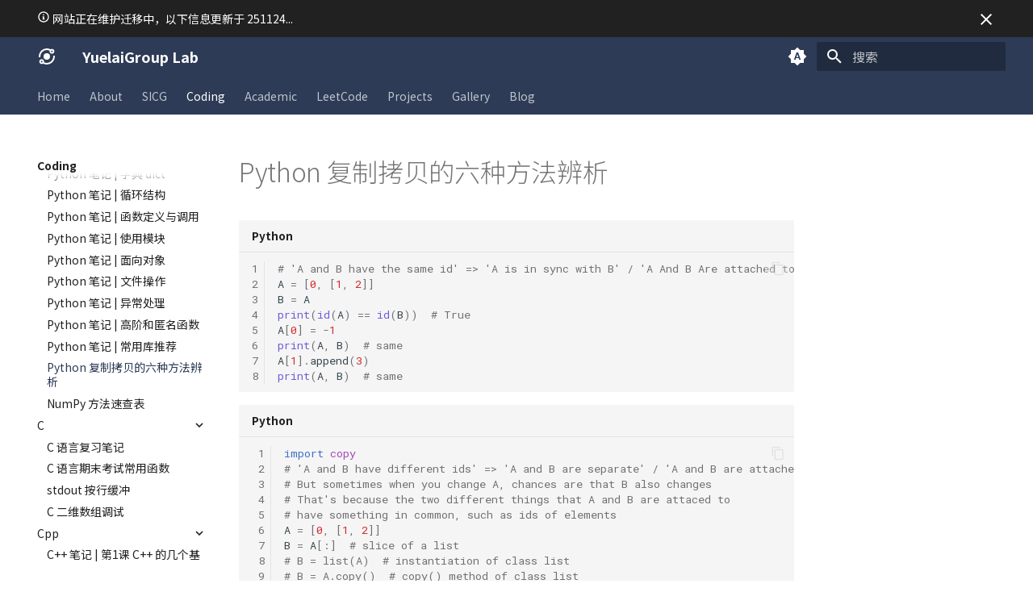

--- FILE ---
content_type: text/html; charset=utf-8
request_url: https://lab.yuelaigroup.com/coding/py/py-copy/
body_size: 24491
content:
<!DOCTYPE html><html lang="zh" class="no-js"><head>
    
      <meta charset="utf-8">
      <meta name="viewport" content="width=device-width,initial-scale=1">
      
        <meta name="description" content="YuelaiGroup Research Lab of Computer Science &amp; Technology.">
      
      
        <meta name="author" content="Henry">
      
      
        <link rel="canonical" href="https://lab.yuelaigroup.com/coding/py/py-copy/">
      
      
        <link rel="prev" href="../note-14/">
      
      
        <link rel="next" href="../numpy/">
      
      
        
      
      
        <link rel="alternate" type="application/rss+xml" title="RSS 订阅" href="../../../feed_rss_created.xml">
        <link rel="alternate" type="application/rss+xml" title="已更新内容的 RSS 订阅" href="../../../feed_rss_updated.xml">
      
      <link rel="icon" href="../../../favicon.png">
      <meta name="generator" content="mkdocs-1.6.1, mkdocs-material-9.7.0">
    
    
      
        <title>Python 复制拷贝的六种方法辨析 - YuelaiGroup Lab</title>
      
    
    
      <link rel="stylesheet" href="../../../assets/stylesheets/main.618322db.min.css">
      
        
        <link rel="stylesheet" href="../../../assets/stylesheets/palette.ab4e12ef.min.css">
      
      


    
    
      
    
    
      
        
        
        <link rel="preconnect" href="https://fonts.gstatic.com" crossorigin>
        <link rel="stylesheet" href="https://fonts.googleapis.com/css?family=Noto+Sans+SC:300,300i,400,400i,700,700i%7CRoboto+Mono:400,400i,700,700i&amp;display=fallback">
        <style>:root{--md-text-font:"Noto Sans SC";--md-code-font:"Roboto Mono"}</style>
      
    
    
      <link rel="stylesheet" href="../../../stylesheets/extra.css">
    
      <link rel="stylesheet" href="https://cdn.bootcdn.net/ajax/libs/KaTeX/0.16.9/katex.min.css">
    
    <script>__md_scope=new URL("../../..",location),__md_hash=e=>[...e].reduce(((e,_)=>(e<<5)-e+_.charCodeAt(0)),0),__md_get=(e,_=localStorage,t=__md_scope)=>JSON.parse(_.getItem(t.pathname+"."+e)),__md_set=(e,_,t=localStorage,a=__md_scope)=>{try{t.setItem(a.pathname+"."+e,JSON.stringify(_))}catch(e){}}</script>
    
      

    
    
  <link href="../../../assets/stylesheets/glightbox.min.css" rel="stylesheet"><script src="../../../assets/javascripts/glightbox.min.js"></script><style id="glightbox-style">
            html.glightbox-open { overflow: initial; height: 100%; }
            .gslide-title { margin-top: 0px; user-select: text; }
            .gslide-desc { color: #666; user-select: text; }
            .gslide-image img { background: white; }
            .glightbox-clean .gslide-media { -webkit-box-shadow: none; box-shadow: none; }
            .gscrollbar-fixer { padding-right: 15px; }
            .gdesc-inner { font-size: 0.75rem; }
            body[data-md-color-scheme="slate"] .gdesc-inner { background: var(--md-default-bg-color); }
            body[data-md-color-scheme="slate"] .gslide-title { color: var(--md-default-fg-color); }
            body[data-md-color-scheme="slate"] .gslide-desc { color: var(--md-default-fg-color); }
        </style></head>
  
  
    
    
      
    
    
    
    
    <body dir="ltr" data-md-color-scheme="default" data-md-color-primary="indigo" data-md-color-accent="indigo">
  
    
    <input class="md-toggle" data-md-toggle="drawer" type="checkbox" id="__drawer" autocomplete="off">
    <input class="md-toggle" data-md-toggle="search" type="checkbox" id="__search" autocomplete="off">
    <label class="md-overlay" for="__drawer"></label>
    <div data-md-component="skip">
      
        
        <a href="#python" class="md-skip">
          跳转至
        </a>
      
    </div>
    <div data-md-component="announce">
      
        <aside class="md-banner">
          <div class="md-banner__inner md-grid md-typeset">
            
              <button class="md-banner__button md-icon" aria-label="不再显示此消息">
                
                <svg xmlns="http://www.w3.org/2000/svg" viewBox="0 0 24 24"><path d="M19 6.41 17.59 5 12 10.59 6.41 5 5 6.41 10.59 12 5 17.59 6.41 19 12 13.41 17.59 19 19 17.59 13.41 12z"></path></svg>
              </button>
            
            
<!-- Add announcement here, including arbitrary HTML -->
<span class="twemoji">
    <svg xmlns="http://www.w3.org/2000/svg" viewBox="0 0 24 24"><path d="M11 7v2h2V7zm3 10v-2h-1v-4h-3v2h1v2h-1v2zm8-5c0 5.5-4.5 10-10 10S2 17.5 2 12 6.5 2 12 2s10 4.5 10 10m-2 0c0-4.42-3.58-8-8-8s-8 3.58-8 8 3.58 8 8 8 8-3.58 8-8"></path></svg>
</span>
网站正在维护迁移中，以下信息更新于 251124...

          </div>
          
            <script>var el=document.querySelector("[data-md-component=announce]");if(el){var content=el.querySelector(".md-typeset");__md_hash(content.innerHTML)===__md_get("__announce")&&(el.hidden=!0)}</script>
          
        </aside>
      
    </div>
    
    
      

<header class="md-header" data-md-component="header">
  <nav class="md-header__inner md-grid" aria-label="页眉">
    <a href="../../.." title="YuelaiGroup Lab" class="md-header__button md-logo" aria-label="YuelaiGroup Lab" data-md-component="logo">
      
  
  <svg xmlns="http://www.w3.org/2000/svg" viewBox="0 0 24 24"><path d="M18.36 2.64c1.64 0 3 1.36 3 3 0 1.65-1.36 3-3 3-1.65 0-3-1.35-3-3 0-.3.05-.58.14-.84-1.07-.51-2.25-.8-3.5-.8a8 8 0 0 0-8 8l.04.84-1.99.21L2 12A10 10 0 0 1 12 2c1.69 0 3.28.42 4.67 1.16.49-.33 1.07-.52 1.69-.52m0 2a1 1 0 0 0-1 1 1 1 0 0 0 1 1c.56 0 1-.45 1-1 0-.56-.44-1-1-1M5.64 15.36c1.65 0 3 1.35 3 3 0 .3-.05.58-.14.84 1.07.51 2.25.8 3.5.8a8 8 0 0 0 8-8l-.04-.84 1.99-.21L22 12a10 10 0 0 1-10 10c-1.69 0-3.28-.42-4.67-1.16-.49.33-1.07.52-1.69.52-1.64 0-3-1.36-3-3 0-1.65 1.36-3 3-3m0 2c-.56 0-1 .45-1 1 0 .56.44 1 1 1a1 1 0 0 0 1-1 1 1 0 0 0-1-1M12 8a4 4 0 0 1 4 4 4 4 0 0 1-4 4 4 4 0 0 1-4-4 4 4 0 0 1 4-4"></path></svg>

    </a>
    <label class="md-header__button md-icon" for="__drawer">
      
      <svg xmlns="http://www.w3.org/2000/svg" viewBox="0 0 24 24"><path d="M3 6h18v2H3zm0 5h18v2H3zm0 5h18v2H3z"></path></svg>
    </label>
    <div class="md-header__title" data-md-component="header-title">
      <div class="md-header__ellipsis">
        <div class="md-header__topic">
          <span class="md-ellipsis">
            YuelaiGroup Lab
          </span>
        </div>
        <div class="md-header__topic" data-md-component="header-topic">
          <span class="md-ellipsis">
            
              Python 复制拷贝的六种方法辨析
            
          </span>
        </div>
      </div>
    </div>
    
      
        <form class="md-header__option" data-md-component="palette">
  
    
    
    
    <input class="md-option" data-md-color-media="(prefers-color-scheme)" data-md-color-scheme="default" data-md-color-primary="indigo" data-md-color-accent="indigo" aria-label="Switch to light mode" type="radio" name="__palette" id="__palette_0">
    
      <label class="md-header__button md-icon" title="Switch to light mode" for="__palette_1" hidden>
        <svg xmlns="http://www.w3.org/2000/svg" viewBox="0 0 24 24"><path d="m14.3 16-.7-2h-3.2l-.7 2H7.8L11 7h2l3.2 9zM20 8.69V4h-4.69L12 .69 8.69 4H4v4.69L.69 12 4 15.31V20h4.69L12 23.31 15.31 20H20v-4.69L23.31 12zm-9.15 3.96h2.3L12 9z"></path></svg>
      </label>
    
  
    
    
    
    <input class="md-option" data-md-color-media="(prefers-color-scheme: light)" data-md-color-scheme="default" data-md-color-primary="custom" data-md-color-accent="custom" aria-label="Switch to dark mode" type="radio" name="__palette" id="__palette_1">
    
      <label class="md-header__button md-icon" title="Switch to dark mode" for="__palette_2" hidden>
        <svg xmlns="http://www.w3.org/2000/svg" viewBox="0 0 24 24"><path d="M12 8a4 4 0 0 0-4 4 4 4 0 0 0 4 4 4 4 0 0 0 4-4 4 4 0 0 0-4-4m0 10a6 6 0 0 1-6-6 6 6 0 0 1 6-6 6 6 0 0 1 6 6 6 6 0 0 1-6 6m8-9.31V4h-4.69L12 .69 8.69 4H4v4.69L.69 12 4 15.31V20h4.69L12 23.31 15.31 20H20v-4.69L23.31 12z"></path></svg>
      </label>
    
  
    
    
    
    <input class="md-option" data-md-color-media="(prefers-color-scheme: dark)" data-md-color-scheme="slate" data-md-color-primary="black" data-md-color-accent="indigo" aria-label="Switch to system preference" type="radio" name="__palette" id="__palette_2">
    
      <label class="md-header__button md-icon" title="Switch to system preference" for="__palette_0" hidden>
        <svg xmlns="http://www.w3.org/2000/svg" viewBox="0 0 24 24"><path d="M12 18c-.89 0-1.74-.2-2.5-.55C11.56 16.5 13 14.42 13 12s-1.44-4.5-3.5-5.45C10.26 6.2 11.11 6 12 6a6 6 0 0 1 6 6 6 6 0 0 1-6 6m8-9.31V4h-4.69L12 .69 8.69 4H4v4.69L.69 12 4 15.31V20h4.69L12 23.31 15.31 20H20v-4.69L23.31 12z"></path></svg>
      </label>
    
  
</form>
      
    
    
      <script>var palette=__md_get("__palette");if(palette&&palette.color){if("(prefers-color-scheme)"===palette.color.media){var media=matchMedia("(prefers-color-scheme: light)"),input=document.querySelector(media.matches?"[data-md-color-media='(prefers-color-scheme: light)']":"[data-md-color-media='(prefers-color-scheme: dark)']");palette.color.media=input.getAttribute("data-md-color-media"),palette.color.scheme=input.getAttribute("data-md-color-scheme"),palette.color.primary=input.getAttribute("data-md-color-primary"),palette.color.accent=input.getAttribute("data-md-color-accent")}for(var[key,value]of Object.entries(palette.color))document.body.setAttribute("data-md-color-"+key,value)}</script>
    
    
    
      
      
        <label class="md-header__button md-icon" for="__search">
          
          <svg xmlns="http://www.w3.org/2000/svg" viewBox="0 0 24 24"><path d="M9.5 3A6.5 6.5 0 0 1 16 9.5c0 1.61-.59 3.09-1.56 4.23l.27.27h.79l5 5-1.5 1.5-5-5v-.79l-.27-.27A6.52 6.52 0 0 1 9.5 16 6.5 6.5 0 0 1 3 9.5 6.5 6.5 0 0 1 9.5 3m0 2C7 5 5 7 5 9.5S7 14 9.5 14 14 12 14 9.5 12 5 9.5 5"></path></svg>
        </label>
        <div class="md-search" data-md-component="search" role="dialog">
  <label class="md-search__overlay" for="__search"></label>
  <div class="md-search__inner" role="search">
    <form class="md-search__form" name="search">
      <input type="text" class="md-search__input" name="query" aria-label="搜索" placeholder="搜索" autocapitalize="off" autocorrect="off" autocomplete="off" spellcheck="false" data-md-component="search-query" required>
      <label class="md-search__icon md-icon" for="__search">
        
        <svg xmlns="http://www.w3.org/2000/svg" viewBox="0 0 24 24"><path d="M9.5 3A6.5 6.5 0 0 1 16 9.5c0 1.61-.59 3.09-1.56 4.23l.27.27h.79l5 5-1.5 1.5-5-5v-.79l-.27-.27A6.52 6.52 0 0 1 9.5 16 6.5 6.5 0 0 1 3 9.5 6.5 6.5 0 0 1 9.5 3m0 2C7 5 5 7 5 9.5S7 14 9.5 14 14 12 14 9.5 12 5 9.5 5"></path></svg>
        
        <svg xmlns="http://www.w3.org/2000/svg" viewBox="0 0 24 24"><path d="M20 11v2H8l5.5 5.5-1.42 1.42L4.16 12l7.92-7.92L13.5 5.5 8 11z"></path></svg>
      </label>
      <nav class="md-search__options" aria-label="查找">
        
          <a href="javascript:void(0)" class="md-search__icon md-icon" title="分享" aria-label="分享" data-clipboard data-clipboard-text="" data-md-component="search-share" tabindex="-1">
            
            <svg xmlns="http://www.w3.org/2000/svg" viewBox="0 0 24 24"><path d="M18 16.08c-.76 0-1.44.3-1.96.77L8.91 12.7c.05-.23.09-.46.09-.7s-.04-.47-.09-.7l7.05-4.11c.54.5 1.25.81 2.04.81a3 3 0 0 0 3-3 3 3 0 0 0-3-3 3 3 0 0 0-3 3c0 .24.04.47.09.7L8.04 9.81C7.5 9.31 6.79 9 6 9a3 3 0 0 0-3 3 3 3 0 0 0 3 3c.79 0 1.5-.31 2.04-.81l7.12 4.15c-.05.21-.08.43-.08.66 0 1.61 1.31 2.91 2.92 2.91s2.92-1.3 2.92-2.91A2.92 2.92 0 0 0 18 16.08"></path></svg>
          </a>
        
        <button type="reset" class="md-search__icon md-icon" title="清空当前内容" aria-label="清空当前内容" tabindex="-1">
          
          <svg xmlns="http://www.w3.org/2000/svg" viewBox="0 0 24 24"><path d="M19 6.41 17.59 5 12 10.59 6.41 5 5 6.41 10.59 12 5 17.59 6.41 19 12 13.41 17.59 19 19 17.59 13.41 12z"></path></svg>
        </button>
      </nav>
      
        <div class="md-search__suggest" data-md-component="search-suggest"></div>
      
    </form>
    <div class="md-search__output">
      <div class="md-search__scrollwrap" tabindex="0" data-md-scrollfix>
        <div class="md-search-result" data-md-component="search-result">
          <div class="md-search-result__meta">
            正在初始化搜索引擎
          </div>
          <ol class="md-search-result__list" role="presentation"></ol>
        </div>
      </div>
    </div>
  </div>
</div>
      
    
    
  </nav>
  
</header>
    
    <div class="md-container" data-md-component="container">
      
      
        
          
            
<nav class="md-tabs" aria-label="标签" data-md-component="tabs">
  <div class="md-grid">
    <ul class="md-tabs__list">
      
        
  
  
  
  
    <li class="md-tabs__item">
      <a href="../../.." class="md-tabs__link">
        
  
  
    
  
  Home

      </a>
    </li>
  

      
        
  
  
  
  
    
    
      <li class="md-tabs__item">
        <a href="../../../about/me/" class="md-tabs__link">
          
  
  
    
  
  About

        </a>
      </li>
    
  

      
        
  
  
  
  
    
    
      <li class="md-tabs__item">
        <a href="../../../sic/" class="md-tabs__link">
          
  
  
    
  
  SICG

        </a>
      </li>
    
  

      
        
  
  
  
    
  
  
    
    
      <li class="md-tabs__item md-tabs__item--active">
        <a href="../../" class="md-tabs__link">
          
  
  
    
  
  Coding

        </a>
      </li>
    
  

      
        
  
  
  
  
    
    
      
  
  
  
  
    
    
      <li class="md-tabs__item">
        <a href="../../../academic/research/" class="md-tabs__link">
          
  
  
    
  
  Academic

        </a>
      </li>
    
  

    
  

      
        
  
  
  
  
    
    
      <li class="md-tabs__item">
        <a href="../../../leetcode/" class="md-tabs__link">
          
  
  
    
  
  LeetCode

        </a>
      </li>
    
  

      
        
  
  
  
  
    
    
      <li class="md-tabs__item">
        <a href="../../../proj/" class="md-tabs__link">
          
  
  
    
  
  Projects

        </a>
      </li>
    
  

      
        
  
  
  
  
    
    
      
  
  
  
  
    
    
      <li class="md-tabs__item">
        <a href="../../../gallery/chengdu/day1/" class="md-tabs__link">
          
  
  
    
  
  Gallery

        </a>
      </li>
    
  

    
  

      
        
  
  
  
  
    
    
      <li class="md-tabs__item">
        <a href="../../../blog/" class="md-tabs__link">
          
  
  
    
  
  Blog

        </a>
      </li>
    
  

      
    </ul>
  </div>
</nav>
          
        
      
      <main class="md-main" data-md-component="main">
        <div class="md-main__inner md-grid">
          
            
              
              <div class="md-sidebar md-sidebar--primary" data-md-component="sidebar" data-md-type="navigation">
                <div class="md-sidebar__scrollwrap">
                  <div class="md-sidebar__inner">
                    


  


<nav class="md-nav md-nav--primary md-nav--lifted" aria-label="导航栏" data-md-level="0">
  <label class="md-nav__title" for="__drawer">
    <a href="../../.." title="YuelaiGroup Lab" class="md-nav__button md-logo" aria-label="YuelaiGroup Lab" data-md-component="logo">
      
  
  <svg xmlns="http://www.w3.org/2000/svg" viewBox="0 0 24 24"><path d="M18.36 2.64c1.64 0 3 1.36 3 3 0 1.65-1.36 3-3 3-1.65 0-3-1.35-3-3 0-.3.05-.58.14-.84-1.07-.51-2.25-.8-3.5-.8a8 8 0 0 0-8 8l.04.84-1.99.21L2 12A10 10 0 0 1 12 2c1.69 0 3.28.42 4.67 1.16.49-.33 1.07-.52 1.69-.52m0 2a1 1 0 0 0-1 1 1 1 0 0 0 1 1c.56 0 1-.45 1-1 0-.56-.44-1-1-1M5.64 15.36c1.65 0 3 1.35 3 3 0 .3-.05.58-.14.84 1.07.51 2.25.8 3.5.8a8 8 0 0 0 8-8l-.04-.84 1.99-.21L22 12a10 10 0 0 1-10 10c-1.69 0-3.28-.42-4.67-1.16-.49.33-1.07.52-1.69.52-1.64 0-3-1.36-3-3 0-1.65 1.36-3 3-3m0 2c-.56 0-1 .45-1 1 0 .56.44 1 1 1a1 1 0 0 0 1-1 1 1 0 0 0-1-1M12 8a4 4 0 0 1 4 4 4 4 0 0 1-4 4 4 4 0 0 1-4-4 4 4 0 0 1 4-4"></path></svg>

    </a>
    YuelaiGroup Lab
  </label>
  
  <ul class="md-nav__list" data-md-scrollfix>
    
      
      
  
  
  
  
    <li class="md-nav__item">
      <a href="../../.." class="md-nav__link">
        
  
  
  <span class="md-ellipsis">
    
  
    Home
  

    
  </span>
  
  

      </a>
    </li>
  

    
      
      
  
  
  
  
    
    
      
        
      
        
      
    
    
    
      
      
    
    
    <li class="md-nav__item md-nav__item--nested">
      
        
        
          
        
        <input class="md-nav__toggle md-toggle md-toggle--indeterminate" type="checkbox" id="__nav_2">
        
          
          <label class="md-nav__link" for="__nav_2" id="__nav_2_label" tabindex="0">
            
  
  
  <span class="md-ellipsis">
    
  
    About
  

    
  </span>
  
  

            <span class="md-nav__icon md-icon"></span>
          </label>
        
        <nav class="md-nav" data-md-level="1" aria-labelledby="__nav_2_label" aria-expanded="false">
          <label class="md-nav__title" for="__nav_2">
            <span class="md-nav__icon md-icon"></span>
            
  
    About
  

          </label>
          <ul class="md-nav__list" data-md-scrollfix>
            
              
                
  
  
  
  
    <li class="md-nav__item">
      <a href="../../../about/me/" class="md-nav__link">
        
  
  
  <span class="md-ellipsis">
    
  
    关于我
  

    
  </span>
  
  

      </a>
    </li>
  

              
            
              
                
  
  
  
  
    <li class="md-nav__item">
      <a href="../../../about/group/" class="md-nav__link">
        
  
  
  <span class="md-ellipsis">
    
  
    关于悦来
  

    
  </span>
  
  

      </a>
    </li>
  

              
            
          </ul>
        </nav>
      
    </li>
  

    
      
      
  
  
  
  
    
    
      
        
          
        
      
        
      
        
      
        
      
    
    
    
      
      
    
    
    <li class="md-nav__item md-nav__item--nested">
      
        
        
          
        
        <input class="md-nav__toggle md-toggle md-toggle--indeterminate" type="checkbox" id="__nav_3">
        
          
          <div class="md-nav__link md-nav__container">
            <a href="../../../sic/" class="md-nav__link ">
              
  
  
  <span class="md-ellipsis">
    
  
    SICG
  

    
  </span>
  
  

            </a>
            
              
              <label class="md-nav__link " for="__nav_3" id="__nav_3_label" tabindex="0">
                <span class="md-nav__icon md-icon"></span>
              </label>
            
          </div>
        
        <nav class="md-nav" data-md-level="1" aria-labelledby="__nav_3_label" aria-expanded="false">
          <label class="md-nav__title" for="__nav_3">
            <span class="md-nav__icon md-icon"></span>
            
  
    SICG
  

          </label>
          <ul class="md-nav__list" data-md-scrollfix>
            
              
            
              
                
  
  
  
  
    
    
      
        
      
    
    
    
      
      
    
    
    <li class="md-nav__item md-nav__item--nested">
      
        
        
          
        
        <input class="md-nav__toggle md-toggle md-toggle--indeterminate" type="checkbox" id="__nav_3_2">
        
          
          <label class="md-nav__link" for="__nav_3_2" id="__nav_3_2_label" tabindex="0">
            
  
  
  <span class="md-ellipsis">
    
  
    macOS
  

    
  </span>
  
  

            <span class="md-nav__icon md-icon"></span>
          </label>
        
        <nav class="md-nav" data-md-level="2" aria-labelledby="__nav_3_2_label" aria-expanded="false">
          <label class="md-nav__title" for="__nav_3_2">
            <span class="md-nav__icon md-icon"></span>
            
  
    macOS
  

          </label>
          <ul class="md-nav__list" data-md-scrollfix>
            
              
                
  
  
  
  
    <li class="md-nav__item">
      <a href="../../../sic/mac/guide/" class="md-nav__link">
        
  
  
  <span class="md-ellipsis">
    
  
    macOS 使用技巧
  

    
  </span>
  
  

      </a>
    </li>
  

              
            
          </ul>
        </nav>
      
    </li>
  

              
            
              
                
  
  
  
  
    
    
      
        
      
        
      
        
      
        
      
        
      
        
      
        
      
        
      
        
      
        
      
    
    
    
      
      
    
    
    <li class="md-nav__item md-nav__item--nested">
      
        
        
          
        
        <input class="md-nav__toggle md-toggle md-toggle--indeterminate" type="checkbox" id="__nav_3_3">
        
          
          <label class="md-nav__link" for="__nav_3_3" id="__nav_3_3_label" tabindex="0">
            
  
  
  <span class="md-ellipsis">
    
  
    Linux
  

    
  </span>
  
  

            <span class="md-nav__icon md-icon"></span>
          </label>
        
        <nav class="md-nav" data-md-level="2" aria-labelledby="__nav_3_3_label" aria-expanded="false">
          <label class="md-nav__title" for="__nav_3_3">
            <span class="md-nav__icon md-icon"></span>
            
  
    Linux
  

          </label>
          <ul class="md-nav__list" data-md-scrollfix>
            
              
                
  
  
  
  
    <li class="md-nav__item">
      <a href="../../../sic/linux/unix/" class="md-nav__link">
        
  
  
  <span class="md-ellipsis">
    
  
    Unix and Linux
  

    
  </span>
  
  

      </a>
    </li>
  

              
            
              
                
  
  
  
  
    <li class="md-nav__item">
      <a href="../../../sic/linux/ubuntu/" class="md-nav__link">
        
  
  
  <span class="md-ellipsis">
    
  
    简单配置一台 Ubuntu 开发机
  

    
  </span>
  
  

      </a>
    </li>
  

              
            
              
                
  
  
  
  
    <li class="md-nav__item">
      <a href="../../../sic/linux/hpc-slurm/" class="md-nav__link">
        
  
  
  <span class="md-ellipsis">
    
  
    CentOS7 Slurm 集群搭建
  

    
  </span>
  
  

      </a>
    </li>
  

              
            
              
                
  
  
  
  
    <li class="md-nav__item">
      <a href="../../../sic/linux/vpn-tunnel/" class="md-nav__link">
        
  
  
  <span class="md-ellipsis">
    
  
    通过 VPN 隧道异地组网
  

    
  </span>
  
  

      </a>
    </li>
  

              
            
              
                
  
  
  
  
    <li class="md-nav__item">
      <a href="../../../sic/linux/vim/" class="md-nav__link">
        
  
  
  <span class="md-ellipsis">
    
  
    Vim 学习笔记
  

    
  </span>
  
  

      </a>
    </li>
  

              
            
              
                
  
  
  
  
    <li class="md-nav__item">
      <a href="../../../sic/linux/tmux/" class="md-nav__link">
        
  
  
  <span class="md-ellipsis">
    
  
    Tmux 使用指南
  

    
  </span>
  
  

      </a>
    </li>
  

              
            
              
                
  
  
  
  
    <li class="md-nav__item">
      <a href="../../../sic/linux/kernel-compile/" class="md-nav__link">
        
  
  
  <span class="md-ellipsis">
    
  
    Linux 内核编译尝试
  

    
  </span>
  
  

      </a>
    </li>
  

              
            
              
                
  
  
  
  
    <li class="md-nav__item">
      <a href="../../../sic/linux/pi-start/" class="md-nav__link">
        
  
  
  <span class="md-ellipsis">
    
  
    树莓派入门指南
  

    
  </span>
  
  

      </a>
    </li>
  

              
            
              
                
  
  
  
  
    
    
      
        
      
        
      
        
      
        
      
        
      
        
      
        
      
        
      
        
      
        
      
        
      
        
      
        
      
    
    
    
      
      
    
    
    <li class="md-nav__item md-nav__item--nested">
      
        
        
          
        
        <input class="md-nav__toggle md-toggle md-toggle--indeterminate" type="checkbox" id="__nav_3_3_9">
        
          
          <label class="md-nav__link" for="__nav_3_3_9" id="__nav_3_3_9_label" tabindex="0">
            
  
  
  <span class="md-ellipsis">
    
  
    USTC Linux 101
  

    
  </span>
  
  

            <span class="md-nav__icon md-icon"></span>
          </label>
        
        <nav class="md-nav" data-md-level="3" aria-labelledby="__nav_3_3_9_label" aria-expanded="false">
          <label class="md-nav__title" for="__nav_3_3_9">
            <span class="md-nav__icon md-icon"></span>
            
  
    USTC Linux 101
  

          </label>
          <ul class="md-nav__list" data-md-scrollfix>
            
              
                
  
  
  
  
    
    
      
        
          
        
      
        
      
    
    
    
      
      
    
    
    <li class="md-nav__item md-nav__item--nested">
      
        
        
          
        
        <input class="md-nav__toggle md-toggle md-toggle--indeterminate" type="checkbox" id="__nav_3_3_9_1">
        
          
          <div class="md-nav__link md-nav__container">
            <a href="../../../sic/linux/ustc101/" class="md-nav__link ">
              
  
  
    <svg xmlns="http://www.w3.org/2000/svg" viewBox="0 0 24 24"><path d="M7.03 4.95 3.5 8.5c-3.33 3.31-3.33 8.69 0 12s8.69 3.33 12 0l6-6c1-.97 1-2.56 0-3.54-.1-.12-.23-.23-.37-.32l.37-.39c1-.97 1-2.56 0-3.54-.14-.16-.33-.3-.5-.41.38-.92.21-2.02-.54-2.77-.87-.87-2.22-.96-3.2-.28a2.517 2.517 0 0 0-3.88-.42l-2.51 2.51c-.09-.14-.2-.27-.32-.39a2.53 2.53 0 0 0-3.52 0m1.41 1.42c.2-.2.51-.2.71 0s.2.51 0 .71l-3.18 3.18a3 3 0 0 1 0 4.24l1.41 1.41a5 5 0 0 0 1.12-5.36l6.3-6.3c.2-.2.51-.2.7 0s.21.51 0 .71l-4.59 4.6 1.41 1.41 6.01-6.01c.2-.2.51-.2.71 0s.2.51 0 .71l-6.01 6.01 1.41 1.41 4.95-4.95c.2-.2.51-.2.71 0s.2.51 0 .71l-5.66 5.65 1.41 1.42 3.54-3.54c.2-.2.51-.2.71 0s.2.51 0 .71l-6 6.01c-2.54 2.54-6.65 2.54-9.19 0s-2.54-6.65 0-9.19zM23 17c0 3.31-2.69 6-6 6v-1.5c2.5 0 4.5-2 4.5-4.5zM1 7c0-3.31 2.69-6 6-6v1.5c-2.5 0-4.5 2-4.5 4.5z"></path></svg>
  
  <span class="md-ellipsis">
    
  
    欢迎
  

    
  </span>
  
  

            </a>
            
              
              <label class="md-nav__link " for="__nav_3_3_9_1" id="__nav_3_3_9_1_label" tabindex="0">
                <span class="md-nav__icon md-icon"></span>
              </label>
            
          </div>
        
        <nav class="md-nav" data-md-level="4" aria-labelledby="__nav_3_3_9_1_label" aria-expanded="false">
          <label class="md-nav__title" for="__nav_3_3_9_1">
            <span class="md-nav__icon md-icon"></span>
            
  
    欢迎
  

          </label>
          <ul class="md-nav__list" data-md-scrollfix>
            
              
            
              
                
  
  
  
  
    <li class="md-nav__item">
      <a href="../../../sic/linux/ustc101/notations/" class="md-nav__link">
        
  
  
  <span class="md-ellipsis">
    
  
    记号约定
  

    
  </span>
  
  

      </a>
    </li>
  

              
            
          </ul>
        </nav>
      
    </li>
  

              
            
              
                
  
  
  
  
    
    
      
        
          
        
      
        
      
        
      
    
    
    
      
      
    
    
    <li class="md-nav__item md-nav__item--nested">
      
        
        
          
        
        <input class="md-nav__toggle md-toggle md-toggle--indeterminate" type="checkbox" id="__nav_3_3_9_2">
        
          
          <div class="md-nav__link md-nav__container">
            <a href="../../../sic/linux/ustc101/Ch01/" class="md-nav__link ">
              
  
  
    <svg xmlns="http://www.w3.org/2000/svg" viewBox="0 0 24 24"><path d="M12.504 0q-.232 0-.48.021c-4.226.333-3.105 4.807-3.17 6.298-.076 1.092-.3 1.953-1.05 3.02-.885 1.051-2.127 2.75-2.716 4.521-.278.832-.41 1.684-.287 2.489a.4.4 0 0 0-.11.135c-.26.268-.45.6-.663.839-.199.199-.485.267-.797.4-.313.136-.658.269-.864.68-.09.189-.136.394-.132.602 0 .199.027.4.055.536.058.399.116.728.04.97-.249.68-.28 1.145-.106 1.484.174.334.535.47.94.601.81.2 1.91.135 2.774.6.926.466 1.866.67 2.616.47.526-.116.97-.464 1.208-.946.587-.003 1.23-.269 2.26-.334.699-.058 1.574.267 2.577.2.025.134.063.198.114.333l.003.003c.391.778 1.113 1.132 1.884 1.071s1.592-.536 2.257-1.306c.631-.765 1.683-1.084 2.378-1.503.348-.199.629-.469.649-.853.023-.4-.2-.811-.714-1.376v-.097l-.003-.003c-.17-.2-.25-.535-.338-.926-.085-.401-.182-.786-.492-1.046h-.003c-.059-.054-.123-.067-.188-.135a.36.36 0 0 0-.19-.064c.431-1.278.264-2.55-.173-3.694-.533-1.41-1.465-2.638-2.175-3.483-.796-1.005-1.576-1.957-1.56-3.368.026-2.152.236-6.133-3.544-6.139m.529 3.405h.013c.213 0 .396.062.584.198.19.135.33.332.438.533.105.259.158.459.166.724 0-.02.006-.04.006-.06v.105l-.004-.021-.004-.024a1.8 1.8 0 0 1-.15.706.95.95 0 0 1-.213.335 1 1 0 0 0-.088-.042c-.104-.045-.198-.064-.284-.133a1.3 1.3 0 0 0-.22-.066c.05-.06.146-.133.183-.198q.08-.193.088-.402v-.02a1.2 1.2 0 0 0-.061-.4c-.045-.134-.101-.2-.183-.333-.084-.066-.167-.132-.267-.132h-.016c-.093 0-.176.03-.262.132a.8.8 0 0 0-.205.334 1.2 1.2 0 0 0-.09.4v.019q.002.134.02.267c-.193-.067-.438-.135-.607-.202a2 2 0 0 1-.018-.2v-.02a1.8 1.8 0 0 1 .15-.768 1.08 1.08 0 0 1 .43-.533 1 1 0 0 1 .594-.2zm-2.962.059h.036c.142 0 .27.048.399.135.146.129.264.288.344.465.09.199.14.4.153.667v.004c.007.134.006.2-.002.266v.08c-.03.007-.056.018-.083.024-.152.055-.274.135-.393.2q.018-.136.003-.267v-.015c-.012-.133-.04-.2-.082-.333a.6.6 0 0 0-.166-.267.25.25 0 0 0-.183-.064h-.021c-.071.006-.13.04-.186.132a.55.55 0 0 0-.12.27 1 1 0 0 0-.023.33v.015c.012.135.037.2.08.334.046.134.098.2.166.268q.014.014.034.024c-.07.057-.117.07-.176.136a.3.3 0 0 1-.131.068 2.6 2.6 0 0 1-.275-.402 1.8 1.8 0 0 1-.155-.667 1.8 1.8 0 0 1 .08-.668 1.4 1.4 0 0 1 .283-.535c.128-.133.26-.2.418-.2m1.37 1.706c.332 0 .733.065 1.216.399.293.2.523.269 1.052.468h.003c.255.136.405.266.478.399v-.131a.57.57 0 0 1 .016.47c-.123.31-.516.643-1.063.842v.002c-.268.135-.501.333-.775.465-.276.135-.588.292-1.012.267a1.1 1.1 0 0 1-.448-.067 4 4 0 0 1-.322-.198c-.195-.135-.363-.332-.612-.465v-.005h-.005c-.4-.246-.616-.512-.686-.71q-.104-.403.193-.6c.224-.135.38-.271.483-.336.104-.074.143-.102.176-.131h.002v-.003c.169-.202.436-.47.839-.601.139-.036.294-.065.466-.065zm2.8 2.142c.358 1.417 1.196 3.475 1.735 4.473.286.534.855 1.659 1.102 3.024.156-.005.33.018.513.064.646-1.671-.546-3.467-1.089-3.966-.22-.2-.232-.335-.123-.335.59.534 1.365 1.572 1.646 2.757.13.535.16 1.104.021 1.67.067.028.135.06.205.067 1.032.534 1.413.938 1.23 1.537v-.043c-.06-.003-.12 0-.18 0h-.016c.151-.467-.182-.825-1.065-1.224-.915-.4-1.646-.336-1.77.465-.008.043-.013.066-.018.135-.068.023-.139.053-.209.064-.43.268-.662.669-.793 1.187-.13.533-.17 1.156-.205 1.869v.003c-.02.334-.17.838-.319 1.35-1.5 1.072-3.58 1.538-5.348.334a2.7 2.7 0 0 0-.402-.533 1.5 1.5 0 0 0-.275-.333c.182 0 .338-.03.465-.067a.62.62 0 0 0 .314-.334c.108-.267 0-.697-.345-1.163s-.931-.995-1.788-1.521c-.63-.4-.986-.87-1.15-1.396-.165-.534-.143-1.085-.015-1.645.245-1.07.873-2.11 1.274-2.763.107-.065.037.135-.408.974-.396.751-1.14 2.497-.122 3.854a8.1 8.1 0 0 1 .647-2.876c.564-1.278 1.743-3.504 1.836-5.268.048.036.217.135.289.202.218.133.38.333.59.465.21.201.477.335.876.335q.058.005.11.006c.412 0 .73-.134.997-.268.29-.134.52-.334.74-.4h.005c.467-.135.835-.402 1.044-.7zm2.185 8.958c.037.6.343 1.245.882 1.377.588.134 1.434-.333 1.791-.765l.211-.01c.315-.007.577.01.847.268l.003.003c.208.199.305.53.391.876.085.4.154.78.409 1.066.486.527.645.906.636 1.14l.003-.007v.018l-.003-.012c-.015.262-.185.396-.498.595-.63.401-1.746.712-2.457 1.57-.618.737-1.37 1.14-2.036 1.191-.664.053-1.237-.2-1.574-.898l-.005-.003c-.21-.4-.12-1.025.056-1.69.176-.668.428-1.344.463-1.897.037-.714.076-1.335.195-1.814.12-.465.308-.797.641-.984l.045-.022zm-10.814.049h.01q.08 0 .157.014c.376.055.706.333 1.023.752l.91 1.664.003.003c.243.533.754 1.064 1.189 1.637.434.598.77 1.131.729 1.57v.006c-.057.744-.48 1.148-1.125 1.294-.645.135-1.52.002-2.395-.464-.968-.536-2.118-.469-2.857-.602q-.553-.1-.723-.4c-.11-.2-.113-.602.123-1.23v-.004l.002-.003c.117-.334.03-.752-.027-1.118-.055-.401-.083-.71.043-.94.16-.334.396-.4.69-.533.294-.135.64-.202.915-.47h.002v-.002c.256-.268.445-.601.668-.838.19-.201.38-.336.663-.336m7.159-9.074c-.435.201-.945.535-1.488.535-.542 0-.97-.267-1.28-.466-.154-.134-.28-.268-.373-.335-.164-.134-.144-.333-.074-.333.109.016.129.134.199.2.096.066.215.2.36.333.292.2.68.467 1.167.467.485 0 1.053-.267 1.398-.466.195-.135.445-.334.648-.467.156-.136.149-.267.279-.267.128.016.034.134-.147.332a8 8 0 0 1-.69.468zm-1.082-1.583V5.64c-.006-.02.013-.042.029-.05.074-.043.18-.027.26.004.063 0 .16.067.15.135-.006.049-.085.066-.135.066-.055 0-.092-.043-.141-.068-.052-.018-.146-.008-.163-.065m-.551 0c-.02.058-.113.049-.166.066-.047.025-.086.068-.14.068-.05 0-.13-.02-.136-.068-.01-.066.088-.133.15-.133.08-.031.184-.047.259-.005.019.009.036.03.03.05v.02h.003z"></path></svg>
  
  <span class="md-ellipsis">
    
  
    初识 Linux
  

    
  </span>
  
  

            </a>
            
              
              <label class="md-nav__link " for="__nav_3_3_9_2" id="__nav_3_3_9_2_label" tabindex="0">
                <span class="md-nav__icon md-icon"></span>
              </label>
            
          </div>
        
        <nav class="md-nav" data-md-level="4" aria-labelledby="__nav_3_3_9_2_label" aria-expanded="false">
          <label class="md-nav__title" for="__nav_3_3_9_2">
            <span class="md-nav__icon md-icon"></span>
            
  
    初识 Linux
  

          </label>
          <ul class="md-nav__list" data-md-scrollfix>
            
              
            
              
                
  
  
  
  
    <li class="md-nav__item">
      <a href="../../../sic/linux/ustc101/Ch01/supplement/" class="md-nav__link">
        
  
  
    <svg xmlns="http://www.w3.org/2000/svg" viewBox="0 0 24 24"><path d="M20.5 11H19V7a2 2 0 0 0-2-2h-4V3.5A2.5 2.5 0 0 0 10.5 1 2.5 2.5 0 0 0 8 3.5V5H4a2 2 0 0 0-2 2v3.8h1.5c1.5 0 2.7 1.2 2.7 2.7S5 16.2 3.5 16.2H2V20a2 2 0 0 0 2 2h3.8v-1.5c0-1.5 1.2-2.7 2.7-2.7s2.7 1.2 2.7 2.7V22H17a2 2 0 0 0 2-2v-4h1.5a2.5 2.5 0 0 0 2.5-2.5 2.5 2.5 0 0 0-2.5-2.5"></path></svg>
  
  <span class="md-ellipsis">
    
  
    拓展阅读
  

    
  </span>
  
  

      </a>
    </li>
  

              
            
              
                
  
  
  
  
    <li class="md-nav__item">
      <a href="../../../sic/linux/ustc101/Ch01/solution/" class="md-nav__link">
        
  
  
    <svg xmlns="http://www.w3.org/2000/svg" viewBox="0 0 24 24"><path d="M20 2H4c-.53 0-1.04.21-1.41.59C2.21 2.96 2 3.47 2 4v12c0 .53.21 1.04.59 1.41.37.38.88.59 1.41.59h4l4 4 4-4h4c.53 0 1.04-.21 1.41-.59S22 16.53 22 16V4c0-.53-.21-1.04-.59-1.41C21.04 2.21 20.53 2 20 2m-9.95 4.04c.54-.36 1.25-.54 2.14-.54.94 0 1.69.21 2.23.62q.81.63.81 1.68c0 .44-.15.83-.44 1.2-.29.36-.67.64-1.13.85-.26.15-.43.3-.52.47-.09.18-.14.4-.14.68h-2c0-.5.1-.84.29-1.08.21-.24.55-.52 1.07-.84.26-.14.47-.32.64-.54.14-.21.22-.46.22-.74 0-.3-.09-.52-.27-.69-.18-.18-.45-.26-.76-.26-.27 0-.49.07-.69.21-.16.14-.26.35-.26.63H9.27c-.05-.69.23-1.29.78-1.65M11 14v-2h2v2Z"></path></svg>
  
  <span class="md-ellipsis">
    
  
    思考题解答
  

    
  </span>
  
  

      </a>
    </li>
  

              
            
          </ul>
        </nav>
      
    </li>
  

              
            
              
                
  
  
  
  
    
    
      
        
          
        
      
        
      
        
      
    
    
    
      
      
    
    
    <li class="md-nav__item md-nav__item--nested">
      
        
        
          
        
        <input class="md-nav__toggle md-toggle md-toggle--indeterminate" type="checkbox" id="__nav_3_3_9_3">
        
          
          <div class="md-nav__link md-nav__container">
            <a href="../../../sic/linux/ustc101/Ch02/" class="md-nav__link ">
              
  
  
    <svg xmlns="http://www.w3.org/2000/svg" viewBox="0 0 512 512"><!--! Font Awesome Free 7.1.0 by @fontawesome - https://fontawesome.com License - https://fontawesome.com/license/free (Icons: CC BY 4.0, Fonts: SIL OFL 1.1, Code: MIT License) Copyright 2025 Fonticons, Inc.--><path d="M399 384.2c-22.1-38.4-63.6-64.2-111-64.2h-64c-47.4 0-88.9 25.8-111 64.2 35.2 39.2 86.2 63.8 143 63.8s107.8-24.7 143-63.8M0 256a256 256 0 1 1 512 0 256 256 0 1 1-512 0m256 16a72 72 0 1 0 0-144 72 72 0 1 0 0 144"></path></svg>
  
  <span class="md-ellipsis">
    
  
    个性化配置与建站体验
  

    
  </span>
  
  

            </a>
            
              
              <label class="md-nav__link " for="__nav_3_3_9_3" id="__nav_3_3_9_3_label" tabindex="0">
                <span class="md-nav__icon md-icon"></span>
              </label>
            
          </div>
        
        <nav class="md-nav" data-md-level="4" aria-labelledby="__nav_3_3_9_3_label" aria-expanded="false">
          <label class="md-nav__title" for="__nav_3_3_9_3">
            <span class="md-nav__icon md-icon"></span>
            
  
    个性化配置与建站体验
  

          </label>
          <ul class="md-nav__list" data-md-scrollfix>
            
              
            
              
                
  
  
  
  
    <li class="md-nav__item">
      <a href="../../../sic/linux/ustc101/Ch02/supplement/" class="md-nav__link">
        
  
  
    <svg xmlns="http://www.w3.org/2000/svg" viewBox="0 0 24 24"><path d="M20.5 11H19V7a2 2 0 0 0-2-2h-4V3.5A2.5 2.5 0 0 0 10.5 1 2.5 2.5 0 0 0 8 3.5V5H4a2 2 0 0 0-2 2v3.8h1.5c1.5 0 2.7 1.2 2.7 2.7S5 16.2 3.5 16.2H2V20a2 2 0 0 0 2 2h3.8v-1.5c0-1.5 1.2-2.7 2.7-2.7s2.7 1.2 2.7 2.7V22H17a2 2 0 0 0 2-2v-4h1.5a2.5 2.5 0 0 0 2.5-2.5 2.5 2.5 0 0 0-2.5-2.5"></path></svg>
  
  <span class="md-ellipsis">
    
  
    拓展阅读
  

    
  </span>
  
  

      </a>
    </li>
  

              
            
              
                
  
  
  
  
    <li class="md-nav__item">
      <a href="../../../sic/linux/ustc101/Ch02/solution/" class="md-nav__link">
        
  
  
    <svg xmlns="http://www.w3.org/2000/svg" viewBox="0 0 24 24"><path d="M20 2H4c-.53 0-1.04.21-1.41.59C2.21 2.96 2 3.47 2 4v12c0 .53.21 1.04.59 1.41.37.38.88.59 1.41.59h4l4 4 4-4h4c.53 0 1.04-.21 1.41-.59S22 16.53 22 16V4c0-.53-.21-1.04-.59-1.41C21.04 2.21 20.53 2 20 2m-9.95 4.04c.54-.36 1.25-.54 2.14-.54.94 0 1.69.21 2.23.62q.81.63.81 1.68c0 .44-.15.83-.44 1.2-.29.36-.67.64-1.13.85-.26.15-.43.3-.52.47-.09.18-.14.4-.14.68h-2c0-.5.1-.84.29-1.08.21-.24.55-.52 1.07-.84.26-.14.47-.32.64-.54.14-.21.22-.46.22-.74 0-.3-.09-.52-.27-.69-.18-.18-.45-.26-.76-.26-.27 0-.49.07-.69.21-.16.14-.26.35-.26.63H9.27c-.05-.69.23-1.29.78-1.65M11 14v-2h2v2Z"></path></svg>
  
  <span class="md-ellipsis">
    
  
    思考题解答
  

    
  </span>
  
  

      </a>
    </li>
  

              
            
          </ul>
        </nav>
      
    </li>
  

              
            
              
                
  
  
  
  
    
    
      
        
          
        
      
        
      
        
      
    
    
    
      
      
    
    
    <li class="md-nav__item md-nav__item--nested">
      
        
        
          
        
        <input class="md-nav__toggle md-toggle md-toggle--indeterminate" type="checkbox" id="__nav_3_3_9_4">
        
          
          <div class="md-nav__link md-nav__container">
            <a href="../../../sic/linux/ustc101/Ch03/" class="md-nav__link ">
              
  
  
    <svg xmlns="http://www.w3.org/2000/svg" viewBox="0 0 24 24"><path d="M19 20H4a2 2 0 0 1-2-2V6c0-1.11.89-2 2-2h6l2 2h7a2 2 0 0 1 2 2H4v10l2.14-8h17.07l-2.28 8.5c-.23.87-1.01 1.5-1.93 1.5"></path></svg>
  
  <span class="md-ellipsis">
    
  
    软件安装与文件操作
  

    
  </span>
  
  

            </a>
            
              
              <label class="md-nav__link " for="__nav_3_3_9_4" id="__nav_3_3_9_4_label" tabindex="0">
                <span class="md-nav__icon md-icon"></span>
              </label>
            
          </div>
        
        <nav class="md-nav" data-md-level="4" aria-labelledby="__nav_3_3_9_4_label" aria-expanded="false">
          <label class="md-nav__title" for="__nav_3_3_9_4">
            <span class="md-nav__icon md-icon"></span>
            
  
    软件安装与文件操作
  

          </label>
          <ul class="md-nav__list" data-md-scrollfix>
            
              
            
              
                
  
  
  
  
    <li class="md-nav__item">
      <a href="../../../sic/linux/ustc101/Ch03/supplement/" class="md-nav__link">
        
  
  
    <svg xmlns="http://www.w3.org/2000/svg" viewBox="0 0 24 24"><path d="M20.5 11H19V7a2 2 0 0 0-2-2h-4V3.5A2.5 2.5 0 0 0 10.5 1 2.5 2.5 0 0 0 8 3.5V5H4a2 2 0 0 0-2 2v3.8h1.5c1.5 0 2.7 1.2 2.7 2.7S5 16.2 3.5 16.2H2V20a2 2 0 0 0 2 2h3.8v-1.5c0-1.5 1.2-2.7 2.7-2.7s2.7 1.2 2.7 2.7V22H17a2 2 0 0 0 2-2v-4h1.5a2.5 2.5 0 0 0 2.5-2.5 2.5 2.5 0 0 0-2.5-2.5"></path></svg>
  
  <span class="md-ellipsis">
    
  
    拓展阅读
  

    
  </span>
  
  

      </a>
    </li>
  

              
            
              
                
  
  
  
  
    <li class="md-nav__item">
      <a href="../../../sic/linux/ustc101/Ch03/solution/" class="md-nav__link">
        
  
  
    <svg xmlns="http://www.w3.org/2000/svg" viewBox="0 0 24 24"><path d="M20 2H4c-.53 0-1.04.21-1.41.59C2.21 2.96 2 3.47 2 4v12c0 .53.21 1.04.59 1.41.37.38.88.59 1.41.59h4l4 4 4-4h4c.53 0 1.04-.21 1.41-.59S22 16.53 22 16V4c0-.53-.21-1.04-.59-1.41C21.04 2.21 20.53 2 20 2m-9.95 4.04c.54-.36 1.25-.54 2.14-.54.94 0 1.69.21 2.23.62q.81.63.81 1.68c0 .44-.15.83-.44 1.2-.29.36-.67.64-1.13.85-.26.15-.43.3-.52.47-.09.18-.14.4-.14.68h-2c0-.5.1-.84.29-1.08.21-.24.55-.52 1.07-.84.26-.14.47-.32.64-.54.14-.21.22-.46.22-.74 0-.3-.09-.52-.27-.69-.18-.18-.45-.26-.76-.26-.27 0-.49.07-.69.21-.16.14-.26.35-.26.63H9.27c-.05-.69.23-1.29.78-1.65M11 14v-2h2v2Z"></path></svg>
  
  <span class="md-ellipsis">
    
  
    思考题解答
  

    
  </span>
  
  

      </a>
    </li>
  

              
            
          </ul>
        </nav>
      
    </li>
  

              
            
              
                
  
  
  
  
    
    
      
        
          
        
      
        
      
        
      
    
    
    
      
      
    
    
    <li class="md-nav__item md-nav__item--nested">
      
        
        
          
        
        <input class="md-nav__toggle md-toggle md-toggle--indeterminate" type="checkbox" id="__nav_3_3_9_5">
        
          
          <div class="md-nav__link md-nav__container">
            <a href="../../../sic/linux/ustc101/Ch04/" class="md-nav__link ">
              
  
  
    <svg xmlns="http://www.w3.org/2000/svg" viewBox="0 0 24 24"><path d="M6 4h12v1h3v2h-3v2h3v2h-3v2h3v2h-3v2h3v2h-3v1H6v-1H3v-2h3v-2H3v-2h3v-2H3V9h3V7H3V5h3zm5 11v3h1v-3zm2 0v3h1v-3zm2 0v3h1v-3z"></path></svg>
  
  <span class="md-ellipsis">
    
  
    进程、前后台、服务与例行性任务
  

    
  </span>
  
  

            </a>
            
              
              <label class="md-nav__link " for="__nav_3_3_9_5" id="__nav_3_3_9_5_label" tabindex="0">
                <span class="md-nav__icon md-icon"></span>
              </label>
            
          </div>
        
        <nav class="md-nav" data-md-level="4" aria-labelledby="__nav_3_3_9_5_label" aria-expanded="false">
          <label class="md-nav__title" for="__nav_3_3_9_5">
            <span class="md-nav__icon md-icon"></span>
            
  
    进程、前后台、服务与例行性任务
  

          </label>
          <ul class="md-nav__list" data-md-scrollfix>
            
              
            
              
                
  
  
  
  
    <li class="md-nav__item">
      <a href="../../../sic/linux/ustc101/Ch04/supplement/" class="md-nav__link">
        
  
  
    <svg xmlns="http://www.w3.org/2000/svg" viewBox="0 0 24 24"><path d="M20.5 11H19V7a2 2 0 0 0-2-2h-4V3.5A2.5 2.5 0 0 0 10.5 1 2.5 2.5 0 0 0 8 3.5V5H4a2 2 0 0 0-2 2v3.8h1.5c1.5 0 2.7 1.2 2.7 2.7S5 16.2 3.5 16.2H2V20a2 2 0 0 0 2 2h3.8v-1.5c0-1.5 1.2-2.7 2.7-2.7s2.7 1.2 2.7 2.7V22H17a2 2 0 0 0 2-2v-4h1.5a2.5 2.5 0 0 0 2.5-2.5 2.5 2.5 0 0 0-2.5-2.5"></path></svg>
  
  <span class="md-ellipsis">
    
  
    拓展阅读
  

    
  </span>
  
  

      </a>
    </li>
  

              
            
              
                
  
  
  
  
    <li class="md-nav__item">
      <a href="../../../sic/linux/ustc101/Ch04/solution/" class="md-nav__link">
        
  
  
    <svg xmlns="http://www.w3.org/2000/svg" viewBox="0 0 24 24"><path d="M20 2H4c-.53 0-1.04.21-1.41.59C2.21 2.96 2 3.47 2 4v12c0 .53.21 1.04.59 1.41.37.38.88.59 1.41.59h4l4 4 4-4h4c.53 0 1.04-.21 1.41-.59S22 16.53 22 16V4c0-.53-.21-1.04-.59-1.41C21.04 2.21 20.53 2 20 2m-9.95 4.04c.54-.36 1.25-.54 2.14-.54.94 0 1.69.21 2.23.62q.81.63.81 1.68c0 .44-.15.83-.44 1.2-.29.36-.67.64-1.13.85-.26.15-.43.3-.52.47-.09.18-.14.4-.14.68h-2c0-.5.1-.84.29-1.08.21-.24.55-.52 1.07-.84.26-.14.47-.32.64-.54.14-.21.22-.46.22-.74 0-.3-.09-.52-.27-.69-.18-.18-.45-.26-.76-.26-.27 0-.49.07-.69.21-.16.14-.26.35-.26.63H9.27c-.05-.69.23-1.29.78-1.65M11 14v-2h2v2Z"></path></svg>
  
  <span class="md-ellipsis">
    
  
    思考题解答
  

    
  </span>
  
  

      </a>
    </li>
  

              
            
          </ul>
        </nav>
      
    </li>
  

              
            
              
                
  
  
  
  
    
    
      
        
          
        
      
        
      
        
      
    
    
    
      
      
    
    
    <li class="md-nav__item md-nav__item--nested">
      
        
        
          
        
        <input class="md-nav__toggle md-toggle md-toggle--indeterminate" type="checkbox" id="__nav_3_3_9_6">
        
          
          <div class="md-nav__link md-nav__container">
            <a href="../../../sic/linux/ustc101/Ch05/" class="md-nav__link ">
              
  
  
    <svg xmlns="http://www.w3.org/2000/svg" viewBox="0 0 24 24"><path d="M12 5.5A3.5 3.5 0 0 1 15.5 9a3.5 3.5 0 0 1-3.5 3.5A3.5 3.5 0 0 1 8.5 9 3.5 3.5 0 0 1 12 5.5M5 8c.56 0 1.08.15 1.53.42-.15 1.43.27 2.85 1.13 3.96C7.16 13.34 6.16 14 5 14a3 3 0 0 1-3-3 3 3 0 0 1 3-3m14 0a3 3 0 0 1 3 3 3 3 0 0 1-3 3c-1.16 0-2.16-.66-2.66-1.62a5.54 5.54 0 0 0 1.13-3.96c.45-.27.97-.42 1.53-.42M5.5 18.25c0-2.07 2.91-3.75 6.5-3.75s6.5 1.68 6.5 3.75V20h-13zM0 20v-1.5c0-1.39 1.89-2.56 4.45-2.9-.59.68-.95 1.62-.95 2.65V20zm24 0h-3.5v-1.75c0-1.03-.36-1.97-.95-2.65 2.56.34 4.45 1.51 4.45 2.9z"></path></svg>
  
  <span class="md-ellipsis">
    
  
    用户与用户组、文件权限、文件系统层次结构
  

    
  </span>
  
  

            </a>
            
              
              <label class="md-nav__link " for="__nav_3_3_9_6" id="__nav_3_3_9_6_label" tabindex="0">
                <span class="md-nav__icon md-icon"></span>
              </label>
            
          </div>
        
        <nav class="md-nav" data-md-level="4" aria-labelledby="__nav_3_3_9_6_label" aria-expanded="false">
          <label class="md-nav__title" for="__nav_3_3_9_6">
            <span class="md-nav__icon md-icon"></span>
            
  
    用户与用户组、文件权限、文件系统层次结构
  

          </label>
          <ul class="md-nav__list" data-md-scrollfix>
            
              
            
              
                
  
  
  
  
    <li class="md-nav__item">
      <a href="../../../sic/linux/ustc101/Ch05/supplement/" class="md-nav__link">
        
  
  
    <svg xmlns="http://www.w3.org/2000/svg" viewBox="0 0 24 24"><path d="M20.5 11H19V7a2 2 0 0 0-2-2h-4V3.5A2.5 2.5 0 0 0 10.5 1 2.5 2.5 0 0 0 8 3.5V5H4a2 2 0 0 0-2 2v3.8h1.5c1.5 0 2.7 1.2 2.7 2.7S5 16.2 3.5 16.2H2V20a2 2 0 0 0 2 2h3.8v-1.5c0-1.5 1.2-2.7 2.7-2.7s2.7 1.2 2.7 2.7V22H17a2 2 0 0 0 2-2v-4h1.5a2.5 2.5 0 0 0 2.5-2.5 2.5 2.5 0 0 0-2.5-2.5"></path></svg>
  
  <span class="md-ellipsis">
    
  
    拓展阅读
  

    
  </span>
  
  

      </a>
    </li>
  

              
            
              
                
  
  
  
  
    <li class="md-nav__item">
      <a href="../../../sic/linux/ustc101/Ch05/solution/" class="md-nav__link">
        
  
  
    <svg xmlns="http://www.w3.org/2000/svg" viewBox="0 0 24 24"><path d="M20 2H4c-.53 0-1.04.21-1.41.59C2.21 2.96 2 3.47 2 4v12c0 .53.21 1.04.59 1.41.37.38.88.59 1.41.59h4l4 4 4-4h4c.53 0 1.04-.21 1.41-.59S22 16.53 22 16V4c0-.53-.21-1.04-.59-1.41C21.04 2.21 20.53 2 20 2m-9.95 4.04c.54-.36 1.25-.54 2.14-.54.94 0 1.69.21 2.23.62q.81.63.81 1.68c0 .44-.15.83-.44 1.2-.29.36-.67.64-1.13.85-.26.15-.43.3-.52.47-.09.18-.14.4-.14.68h-2c0-.5.1-.84.29-1.08.21-.24.55-.52 1.07-.84.26-.14.47-.32.64-.54.14-.21.22-.46.22-.74 0-.3-.09-.52-.27-.69-.18-.18-.45-.26-.76-.26-.27 0-.49.07-.69.21-.16.14-.26.35-.26.63H9.27c-.05-.69.23-1.29.78-1.65M11 14v-2h2v2Z"></path></svg>
  
  <span class="md-ellipsis">
    
  
    思考题解答
  

    
  </span>
  
  

      </a>
    </li>
  

              
            
          </ul>
        </nav>
      
    </li>
  

              
            
              
                
  
  
  
  
    
    
      
        
          
        
      
        
      
        
      
    
    
    
      
      
    
    
    <li class="md-nav__item md-nav__item--nested">
      
        
        
          
        
        <input class="md-nav__toggle md-toggle md-toggle--indeterminate" type="checkbox" id="__nav_3_3_9_7">
        
          
          <div class="md-nav__link md-nav__container">
            <a href="../../../sic/linux/ustc101/Ch06/" class="md-nav__link ">
              
  
  
    <svg xmlns="http://www.w3.org/2000/svg" viewBox="0 0 24 24"><path d="M13 19h1a1 1 0 0 1 1 1h7v2h-7a1 1 0 0 1-1 1h-4a1 1 0 0 1-1-1H2v-2h7a1 1 0 0 1 1-1h1v-2H4a1 1 0 0 1-1-1v-4a1 1 0 0 1 1-1h16a1 1 0 0 1 1 1v4a1 1 0 0 1-1 1h-7zM4 3h16a1 1 0 0 1 1 1v4a1 1 0 0 1-1 1H4a1 1 0 0 1-1-1V4a1 1 0 0 1 1-1m5 4h1V5H9zm0 8h1v-2H9zM5 5v2h2V5zm0 8v2h2v-2z"></path></svg>
  
  <span class="md-ellipsis">
    
  
    网络、文本处理工具与 Shell 脚本
  

    
  </span>
  
  

            </a>
            
              
              <label class="md-nav__link " for="__nav_3_3_9_7" id="__nav_3_3_9_7_label" tabindex="0">
                <span class="md-nav__icon md-icon"></span>
              </label>
            
          </div>
        
        <nav class="md-nav" data-md-level="4" aria-labelledby="__nav_3_3_9_7_label" aria-expanded="false">
          <label class="md-nav__title" for="__nav_3_3_9_7">
            <span class="md-nav__icon md-icon"></span>
            
  
    网络、文本处理工具与 Shell 脚本
  

          </label>
          <ul class="md-nav__list" data-md-scrollfix>
            
              
            
              
                
  
  
  
  
    <li class="md-nav__item">
      <a href="../../../sic/linux/ustc101/Ch06/supplement/" class="md-nav__link">
        
  
  
    <svg xmlns="http://www.w3.org/2000/svg" viewBox="0 0 24 24"><path d="M20.5 11H19V7a2 2 0 0 0-2-2h-4V3.5A2.5 2.5 0 0 0 10.5 1 2.5 2.5 0 0 0 8 3.5V5H4a2 2 0 0 0-2 2v3.8h1.5c1.5 0 2.7 1.2 2.7 2.7S5 16.2 3.5 16.2H2V20a2 2 0 0 0 2 2h3.8v-1.5c0-1.5 1.2-2.7 2.7-2.7s2.7 1.2 2.7 2.7V22H17a2 2 0 0 0 2-2v-4h1.5a2.5 2.5 0 0 0 2.5-2.5 2.5 2.5 0 0 0-2.5-2.5"></path></svg>
  
  <span class="md-ellipsis">
    
  
    拓展阅读
  

    
  </span>
  
  

      </a>
    </li>
  

              
            
              
                
  
  
  
  
    <li class="md-nav__item">
      <a href="../../../sic/linux/ustc101/Ch06/solution/" class="md-nav__link">
        
  
  
    <svg xmlns="http://www.w3.org/2000/svg" viewBox="0 0 24 24"><path d="M20 2H4c-.53 0-1.04.21-1.41.59C2.21 2.96 2 3.47 2 4v12c0 .53.21 1.04.59 1.41.37.38.88.59 1.41.59h4l4 4 4-4h4c.53 0 1.04-.21 1.41-.59S22 16.53 22 16V4c0-.53-.21-1.04-.59-1.41C21.04 2.21 20.53 2 20 2m-9.95 4.04c.54-.36 1.25-.54 2.14-.54.94 0 1.69.21 2.23.62q.81.63.81 1.68c0 .44-.15.83-.44 1.2-.29.36-.67.64-1.13.85-.26.15-.43.3-.52.47-.09.18-.14.4-.14.68h-2c0-.5.1-.84.29-1.08.21-.24.55-.52 1.07-.84.26-.14.47-.32.64-.54.14-.21.22-.46.22-.74 0-.3-.09-.52-.27-.69-.18-.18-.45-.26-.76-.26-.27 0-.49.07-.69.21-.16.14-.26.35-.26.63H9.27c-.05-.69.23-1.29.78-1.65M11 14v-2h2v2Z"></path></svg>
  
  <span class="md-ellipsis">
    
  
    思考题解答
  

    
  </span>
  
  

      </a>
    </li>
  

              
            
          </ul>
        </nav>
      
    </li>
  

              
            
              
                
  
  
  
  
    
    
      
        
          
        
      
        
      
    
    
    
      
      
    
    
    <li class="md-nav__item md-nav__item--nested">
      
        
        
          
        
        <input class="md-nav__toggle md-toggle md-toggle--indeterminate" type="checkbox" id="__nav_3_3_9_8">
        
          
          <div class="md-nav__link md-nav__container">
            <a href="../../../sic/linux/ustc101/Ch07/" class="md-nav__link ">
              
  
  
    <svg xmlns="http://www.w3.org/2000/svg" viewBox="0 0 24 24"><path d="m12.89 3 1.96.4L11.11 21l-1.96-.4zm6.7 9L16 8.41V5.58L22.42 12 16 18.41v-2.83zM1.58 12 8 5.58v2.83L4.41 12 8 15.58v2.83z"></path></svg>
  
  <span class="md-ellipsis">
    
  
    Linux 上的编程
  

    
  </span>
  
  

            </a>
            
              
              <label class="md-nav__link " for="__nav_3_3_9_8" id="__nav_3_3_9_8_label" tabindex="0">
                <span class="md-nav__icon md-icon"></span>
              </label>
            
          </div>
        
        <nav class="md-nav" data-md-level="4" aria-labelledby="__nav_3_3_9_8_label" aria-expanded="false">
          <label class="md-nav__title" for="__nav_3_3_9_8">
            <span class="md-nav__icon md-icon"></span>
            
  
    Linux 上的编程
  

          </label>
          <ul class="md-nav__list" data-md-scrollfix>
            
              
            
              
                
  
  
  
  
    <li class="md-nav__item">
      <a href="../../../sic/linux/ustc101/Ch07/supplement/" class="md-nav__link">
        
  
  
    <svg xmlns="http://www.w3.org/2000/svg" viewBox="0 0 24 24"><path d="M20.5 11H19V7a2 2 0 0 0-2-2h-4V3.5A2.5 2.5 0 0 0 10.5 1 2.5 2.5 0 0 0 8 3.5V5H4a2 2 0 0 0-2 2v3.8h1.5c1.5 0 2.7 1.2 2.7 2.7S5 16.2 3.5 16.2H2V20a2 2 0 0 0 2 2h3.8v-1.5c0-1.5 1.2-2.7 2.7-2.7s2.7 1.2 2.7 2.7V22H17a2 2 0 0 0 2-2v-4h1.5a2.5 2.5 0 0 0 2.5-2.5 2.5 2.5 0 0 0-2.5-2.5"></path></svg>
  
  <span class="md-ellipsis">
    
  
    拓展阅读
  

    
  </span>
  
  

      </a>
    </li>
  

              
            
          </ul>
        </nav>
      
    </li>
  

              
            
              
                
  
  
  
  
    
    
      
        
          
        
      
        
      
    
    
    
      
      
    
    
    <li class="md-nav__item md-nav__item--nested">
      
        
        
          
        
        <input class="md-nav__toggle md-toggle md-toggle--indeterminate" type="checkbox" id="__nav_3_3_9_9">
        
          
          <div class="md-nav__link md-nav__container">
            <a href="../../../sic/linux/ustc101/Ch08/" class="md-nav__link ">
              
  
  
    <svg xmlns="http://www.w3.org/2000/svg" viewBox="0 0 24 24"><path d="M13.983 11.078h2.119a.186.186 0 0 0 .186-.185V9.006a.186.186 0 0 0-.186-.186h-2.119a.185.185 0 0 0-.185.185v1.888c0 .102.083.185.185.185m-2.954-5.43h2.118a.186.186 0 0 0 .186-.186V3.574a.186.186 0 0 0-.186-.185h-2.118a.185.185 0 0 0-.185.185v1.888c0 .102.082.185.185.185m0 2.716h2.118a.187.187 0 0 0 .186-.186V6.29a.186.186 0 0 0-.186-.185h-2.118a.185.185 0 0 0-.185.185v1.887c0 .102.082.185.185.186m-2.93 0h2.12a.186.186 0 0 0 .184-.186V6.29a.185.185 0 0 0-.185-.185H8.1a.185.185 0 0 0-.185.185v1.887c0 .102.083.185.185.186m-2.964 0h2.119a.186.186 0 0 0 .185-.186V6.29a.185.185 0 0 0-.185-.185H5.136a.186.186 0 0 0-.186.185v1.887c0 .102.084.185.186.186m5.893 2.715h2.118a.186.186 0 0 0 .186-.185V9.006a.186.186 0 0 0-.186-.186h-2.118a.185.185 0 0 0-.185.185v1.888c0 .102.082.185.185.185m-2.93 0h2.12a.185.185 0 0 0 .184-.185V9.006a.185.185 0 0 0-.184-.186h-2.12a.185.185 0 0 0-.184.185v1.888c0 .102.083.185.185.185m-2.964 0h2.119a.185.185 0 0 0 .185-.185V9.006a.185.185 0 0 0-.184-.186h-2.12a.186.186 0 0 0-.186.186v1.887c0 .102.084.185.186.185m-2.92 0h2.12a.185.185 0 0 0 .184-.185V9.006a.185.185 0 0 0-.184-.186h-2.12a.185.185 0 0 0-.184.185v1.888c0 .102.082.185.185.185M23.763 9.89c-.065-.051-.672-.51-1.954-.51q-.508.001-1.01.087c-.248-1.7-1.653-2.53-1.716-2.566l-.344-.199-.226.327c-.284.438-.49.922-.612 1.43-.23.97-.09 1.882.403 2.661-.595.332-1.55.413-1.744.42H.751a.75.75 0 0 0-.75.748 11.4 11.4 0 0 0 .692 4.062c.545 1.428 1.355 2.48 2.41 3.124 1.18.723 3.1 1.137 5.275 1.137a15.7 15.7 0 0 0 2.93-.266 12.3 12.3 0 0 0 3.823-1.389 10.5 10.5 0 0 0 2.61-2.136c1.252-1.418 1.998-2.997 2.553-4.4h.221c1.372 0 2.215-.549 2.68-1.009.309-.293.55-.65.707-1.046l.098-.288Z"></path></svg>
  
  <span class="md-ellipsis">
    
  
    Docker
  

    
  </span>
  
  

            </a>
            
              
              <label class="md-nav__link " for="__nav_3_3_9_9" id="__nav_3_3_9_9_label" tabindex="0">
                <span class="md-nav__icon md-icon"></span>
              </label>
            
          </div>
        
        <nav class="md-nav" data-md-level="4" aria-labelledby="__nav_3_3_9_9_label" aria-expanded="false">
          <label class="md-nav__title" for="__nav_3_3_9_9">
            <span class="md-nav__icon md-icon"></span>
            
  
    Docker
  

          </label>
          <ul class="md-nav__list" data-md-scrollfix>
            
              
            
              
                
  
  
  
  
    <li class="md-nav__item">
      <a href="../../../sic/linux/ustc101/Ch08/supplement/" class="md-nav__link">
        
  
  
    <svg xmlns="http://www.w3.org/2000/svg" viewBox="0 0 24 24"><path d="M20.5 11H19V7a2 2 0 0 0-2-2h-4V3.5A2.5 2.5 0 0 0 10.5 1 2.5 2.5 0 0 0 8 3.5V5H4a2 2 0 0 0-2 2v3.8h1.5c1.5 0 2.7 1.2 2.7 2.7S5 16.2 3.5 16.2H2V20a2 2 0 0 0 2 2h3.8v-1.5c0-1.5 1.2-2.7 2.7-2.7s2.7 1.2 2.7 2.7V22H17a2 2 0 0 0 2-2v-4h1.5a2.5 2.5 0 0 0 2.5-2.5 2.5 2.5 0 0 0-2.5-2.5"></path></svg>
  
  <span class="md-ellipsis">
    
  
    拓展阅读
  

    
  </span>
  
  

      </a>
    </li>
  

              
            
          </ul>
        </nav>
      
    </li>
  

              
            
              
                
  
  
  
  
    
    
      
        
          
        
      
        
      
    
    
    
      
      
    
    
    <li class="md-nav__item md-nav__item--nested">
      
        
        
          
        
        <input class="md-nav__toggle md-toggle md-toggle--indeterminate" type="checkbox" id="__nav_3_3_9_10">
        
          
          <div class="md-nav__link md-nav__container">
            <a href="../../../sic/linux/ustc101/Ch09/" class="md-nav__link ">
              
  
  
    <svg xmlns="http://www.w3.org/2000/svg" viewBox="0 0 24 24"><path d="M20 19V7H4v12zm0-16a2 2 0 0 1 2 2v14a2 2 0 0 1-2 2H4a2 2 0 0 1-2-2V5a2 2 0 0 1 2-2zm-7 14v-2h5v2zm-3.42-4L5.57 9H8.4l3.3 3.3c.39.39.39 1.03 0 1.42L8.42 17H5.59z"></path></svg>
  
  <span class="md-ellipsis">
    
  
    Shell 高级文本处理与正则表达式
  

    
  </span>
  
  

            </a>
            
              
              <label class="md-nav__link " for="__nav_3_3_9_10" id="__nav_3_3_9_10_label" tabindex="0">
                <span class="md-nav__icon md-icon"></span>
              </label>
            
          </div>
        
        <nav class="md-nav" data-md-level="4" aria-labelledby="__nav_3_3_9_10_label" aria-expanded="false">
          <label class="md-nav__title" for="__nav_3_3_9_10">
            <span class="md-nav__icon md-icon"></span>
            
  
    Shell 高级文本处理与正则表达式
  

          </label>
          <ul class="md-nav__list" data-md-scrollfix>
            
              
            
              
                
  
  
  
  
    <li class="md-nav__item">
      <a href="../../../sic/linux/ustc101/Ch09/supplement/" class="md-nav__link">
        
  
  
    <svg xmlns="http://www.w3.org/2000/svg" viewBox="0 0 24 24"><path d="M20.5 11H19V7a2 2 0 0 0-2-2h-4V3.5A2.5 2.5 0 0 0 10.5 1 2.5 2.5 0 0 0 8 3.5V5H4a2 2 0 0 0-2 2v3.8h1.5c1.5 0 2.7 1.2 2.7 2.7S5 16.2 3.5 16.2H2V20a2 2 0 0 0 2 2h3.8v-1.5c0-1.5 1.2-2.7 2.7-2.7s2.7 1.2 2.7 2.7V22H17a2 2 0 0 0 2-2v-4h1.5a2.5 2.5 0 0 0 2.5-2.5 2.5 2.5 0 0 0-2.5-2.5"></path></svg>
  
  <span class="md-ellipsis">
    
  
    拓展阅读
  

    
  </span>
  
  

      </a>
    </li>
  

              
            
          </ul>
        </nav>
      
    </li>
  

              
            
              
                
  
  
  
  
    
    
      
        
          
        
      
    
    
    
      
      
    
    
    <li class="md-nav__item md-nav__item--nested">
      
        
        
          
        
        <input class="md-nav__toggle md-toggle md-toggle--indeterminate" type="checkbox" id="__nav_3_3_9_11">
        
          
          <div class="md-nav__link md-nav__container">
            <a href="../../../sic/linux/ustc101/Ch10/" class="md-nav__link ">
              
  
  
    <svg xmlns="http://www.w3.org/2000/svg" viewBox="0 0 24 24"><path d="M12.504 0q-.232 0-.48.021c-4.226.333-3.105 4.807-3.17 6.298-.076 1.092-.3 1.953-1.05 3.02-.885 1.051-2.127 2.75-2.716 4.521-.278.832-.41 1.684-.287 2.489a.4.4 0 0 0-.11.135c-.26.268-.45.6-.663.839-.199.199-.485.267-.797.4-.313.136-.658.269-.864.68-.09.189-.136.394-.132.602 0 .199.027.4.055.536.058.399.116.728.04.97-.249.68-.28 1.145-.106 1.484.174.334.535.47.94.601.81.2 1.91.135 2.774.6.926.466 1.866.67 2.616.47.526-.116.97-.464 1.208-.946.587-.003 1.23-.269 2.26-.334.699-.058 1.574.267 2.577.2.025.134.063.198.114.333l.003.003c.391.778 1.113 1.132 1.884 1.071s1.592-.536 2.257-1.306c.631-.765 1.683-1.084 2.378-1.503.348-.199.629-.469.649-.853.023-.4-.2-.811-.714-1.376v-.097l-.003-.003c-.17-.2-.25-.535-.338-.926-.085-.401-.182-.786-.492-1.046h-.003c-.059-.054-.123-.067-.188-.135a.36.36 0 0 0-.19-.064c.431-1.278.264-2.55-.173-3.694-.533-1.41-1.465-2.638-2.175-3.483-.796-1.005-1.576-1.957-1.56-3.368.026-2.152.236-6.133-3.544-6.139m.529 3.405h.013c.213 0 .396.062.584.198.19.135.33.332.438.533.105.259.158.459.166.724 0-.02.006-.04.006-.06v.105l-.004-.021-.004-.024a1.8 1.8 0 0 1-.15.706.95.95 0 0 1-.213.335 1 1 0 0 0-.088-.042c-.104-.045-.198-.064-.284-.133a1.3 1.3 0 0 0-.22-.066c.05-.06.146-.133.183-.198q.08-.193.088-.402v-.02a1.2 1.2 0 0 0-.061-.4c-.045-.134-.101-.2-.183-.333-.084-.066-.167-.132-.267-.132h-.016c-.093 0-.176.03-.262.132a.8.8 0 0 0-.205.334 1.2 1.2 0 0 0-.09.4v.019q.002.134.02.267c-.193-.067-.438-.135-.607-.202a2 2 0 0 1-.018-.2v-.02a1.8 1.8 0 0 1 .15-.768 1.08 1.08 0 0 1 .43-.533 1 1 0 0 1 .594-.2zm-2.962.059h.036c.142 0 .27.048.399.135.146.129.264.288.344.465.09.199.14.4.153.667v.004c.007.134.006.2-.002.266v.08c-.03.007-.056.018-.083.024-.152.055-.274.135-.393.2q.018-.136.003-.267v-.015c-.012-.133-.04-.2-.082-.333a.6.6 0 0 0-.166-.267.25.25 0 0 0-.183-.064h-.021c-.071.006-.13.04-.186.132a.55.55 0 0 0-.12.27 1 1 0 0 0-.023.33v.015c.012.135.037.2.08.334.046.134.098.2.166.268q.014.014.034.024c-.07.057-.117.07-.176.136a.3.3 0 0 1-.131.068 2.6 2.6 0 0 1-.275-.402 1.8 1.8 0 0 1-.155-.667 1.8 1.8 0 0 1 .08-.668 1.4 1.4 0 0 1 .283-.535c.128-.133.26-.2.418-.2m1.37 1.706c.332 0 .733.065 1.216.399.293.2.523.269 1.052.468h.003c.255.136.405.266.478.399v-.131a.57.57 0 0 1 .016.47c-.123.31-.516.643-1.063.842v.002c-.268.135-.501.333-.775.465-.276.135-.588.292-1.012.267a1.1 1.1 0 0 1-.448-.067 4 4 0 0 1-.322-.198c-.195-.135-.363-.332-.612-.465v-.005h-.005c-.4-.246-.616-.512-.686-.71q-.104-.403.193-.6c.224-.135.38-.271.483-.336.104-.074.143-.102.176-.131h.002v-.003c.169-.202.436-.47.839-.601.139-.036.294-.065.466-.065zm2.8 2.142c.358 1.417 1.196 3.475 1.735 4.473.286.534.855 1.659 1.102 3.024.156-.005.33.018.513.064.646-1.671-.546-3.467-1.089-3.966-.22-.2-.232-.335-.123-.335.59.534 1.365 1.572 1.646 2.757.13.535.16 1.104.021 1.67.067.028.135.06.205.067 1.032.534 1.413.938 1.23 1.537v-.043c-.06-.003-.12 0-.18 0h-.016c.151-.467-.182-.825-1.065-1.224-.915-.4-1.646-.336-1.77.465-.008.043-.013.066-.018.135-.068.023-.139.053-.209.064-.43.268-.662.669-.793 1.187-.13.533-.17 1.156-.205 1.869v.003c-.02.334-.17.838-.319 1.35-1.5 1.072-3.58 1.538-5.348.334a2.7 2.7 0 0 0-.402-.533 1.5 1.5 0 0 0-.275-.333c.182 0 .338-.03.465-.067a.62.62 0 0 0 .314-.334c.108-.267 0-.697-.345-1.163s-.931-.995-1.788-1.521c-.63-.4-.986-.87-1.15-1.396-.165-.534-.143-1.085-.015-1.645.245-1.07.873-2.11 1.274-2.763.107-.065.037.135-.408.974-.396.751-1.14 2.497-.122 3.854a8.1 8.1 0 0 1 .647-2.876c.564-1.278 1.743-3.504 1.836-5.268.048.036.217.135.289.202.218.133.38.333.59.465.21.201.477.335.876.335q.058.005.11.006c.412 0 .73-.134.997-.268.29-.134.52-.334.74-.4h.005c.467-.135.835-.402 1.044-.7zm2.185 8.958c.037.6.343 1.245.882 1.377.588.134 1.434-.333 1.791-.765l.211-.01c.315-.007.577.01.847.268l.003.003c.208.199.305.53.391.876.085.4.154.78.409 1.066.486.527.645.906.636 1.14l.003-.007v.018l-.003-.012c-.015.262-.185.396-.498.595-.63.401-1.746.712-2.457 1.57-.618.737-1.37 1.14-2.036 1.191-.664.053-1.237-.2-1.574-.898l-.005-.003c-.21-.4-.12-1.025.056-1.69.176-.668.428-1.344.463-1.897.037-.714.076-1.335.195-1.814.12-.465.308-.797.641-.984l.045-.022zm-10.814.049h.01q.08 0 .157.014c.376.055.706.333 1.023.752l.91 1.664.003.003c.243.533.754 1.064 1.189 1.637.434.598.77 1.131.729 1.57v.006c-.057.744-.48 1.148-1.125 1.294-.645.135-1.52.002-2.395-.464-.968-.536-2.118-.469-2.857-.602q-.553-.1-.723-.4c-.11-.2-.113-.602.123-1.23v-.004l.002-.003c.117-.334.03-.752-.027-1.118-.055-.401-.083-.71.043-.94.16-.334.396-.4.69-.533.294-.135.64-.202.915-.47h.002v-.002c.256-.268.445-.601.668-.838.19-.201.38-.336.663-.336m7.159-9.074c-.435.201-.945.535-1.488.535-.542 0-.97-.267-1.28-.466-.154-.134-.28-.268-.373-.335-.164-.134-.144-.333-.074-.333.109.016.129.134.199.2.096.066.215.2.36.333.292.2.68.467 1.167.467.485 0 1.053-.267 1.398-.466.195-.135.445-.334.648-.467.156-.136.149-.267.279-.267.128.016.034.134-.147.332a8 8 0 0 1-.69.468zm-1.082-1.583V5.64c-.006-.02.013-.042.029-.05.074-.043.18-.027.26.004.063 0 .16.067.15.135-.006.049-.085.066-.135.066-.055 0-.092-.043-.141-.068-.052-.018-.146-.008-.163-.065m-.551 0c-.02.058-.113.049-.166.066-.047.025-.086.068-.14.068-.05 0-.13-.02-.136-.068-.01-.066.088-.133.15-.133.08-.031.184-.047.259-.005.019.009.036.03.03.05v.02h.003z"></path></svg>
  
  <span class="md-ellipsis">
    
  
    Windows Subsystem for Linux
  

    
  </span>
  
  

            </a>
            
          </div>
        
        <nav class="md-nav" data-md-level="4" aria-labelledby="__nav_3_3_9_11_label" aria-expanded="false">
          <label class="md-nav__title" for="__nav_3_3_9_11">
            <span class="md-nav__icon md-icon"></span>
            
  
    Windows Subsystem for Linux
  

          </label>
          <ul class="md-nav__list" data-md-scrollfix>
            
              
            
          </ul>
        </nav>
      
    </li>
  

              
            
              
                
  
  
  
  
    
    
      
        
      
        
      
        
      
    
    
    
      
      
    
    
    <li class="md-nav__item md-nav__item--nested">
      
        
        
          
        
        <input class="md-nav__toggle md-toggle md-toggle--indeterminate" type="checkbox" id="__nav_3_3_9_12">
        
          
          <label class="md-nav__link" for="__nav_3_3_9_12" id="__nav_3_3_9_12_label" tabindex="0">
            
  
  
  <span class="md-ellipsis">
    
  
    附录
  

    
  </span>
  
  

            <span class="md-nav__icon md-icon"></span>
          </label>
        
        <nav class="md-nav" data-md-level="4" aria-labelledby="__nav_3_3_9_12_label" aria-expanded="false">
          <label class="md-nav__title" for="__nav_3_3_9_12">
            <span class="md-nav__icon md-icon"></span>
            
  
    附录
  

          </label>
          <ul class="md-nav__list" data-md-scrollfix>
            
              
                
  
  
  
  
    <li class="md-nav__item">
      <a href="../../../sic/linux/ustc101/Appendix/markdown/" class="md-nav__link">
        
  
  
  <span class="md-ellipsis">
    
  
    Markdown 教程
  

    
  </span>
  
  

      </a>
    </li>
  

              
            
              
                
  
  
  
  
    <li class="md-nav__item">
      <a href="../../../sic/linux/ustc101/Appendix/man/" class="md-nav__link">
        
  
  
  <span class="md-ellipsis">
    
  
    man 文档的一些示例
  

    
  </span>
  
  

      </a>
    </li>
  

              
            
              
                
  
  
  
  
    <li class="md-nav__item">
      <a href="../../../sic/linux/ustc101/Appendix/distribution/" class="md-nav__link">
        
  
  
  <span class="md-ellipsis">
    
  
    其他的 Linux 发行版：技术差异简介
  

    
  </span>
  
  

      </a>
    </li>
  

              
            
          </ul>
        </nav>
      
    </li>
  

              
            
              
                
  
  
  
  
    
    
      
        
      
        
      
    
    
    
      
      
    
    
    <li class="md-nav__item md-nav__item--nested">
      
        
        
          
        
        <input class="md-nav__toggle md-toggle md-toggle--indeterminate" type="checkbox" id="__nav_3_3_9_13">
        
          
          <label class="md-nav__link" for="__nav_3_3_9_13" id="__nav_3_3_9_13_label" tabindex="0">
            
  
  
  <span class="md-ellipsis">
    
  
    负一：计划规格
  

    
  </span>
  
  

            <span class="md-nav__icon md-icon"></span>
          </label>
        
        <nav class="md-nav" data-md-level="4" aria-labelledby="__nav_3_3_9_13_label" aria-expanded="false">
          <label class="md-nav__title" for="__nav_3_3_9_13">
            <span class="md-nav__icon md-icon"></span>
            
  
    负一：计划规格
  

          </label>
          <ul class="md-nav__list" data-md-scrollfix>
            
              
                
  
  
  
  
    <li class="md-nav__item">
      <a href="../../../sic/linux/ustc101/Spec/writing/" class="md-nav__link">
        
  
  
  <span class="md-ellipsis">
    
  
    章节编写指导
  

    
  </span>
  
  

      </a>
    </li>
  

              
            
              
                
  
  
  
  
    <li class="md-nav__item">
      <a href="../../../sic/linux/ustc101/Spec/slide/" class="md-nav__link">
        
  
  
  <span class="md-ellipsis">
    
  
    演示文稿规格
  

    
  </span>
  
  

      </a>
    </li>
  

              
            
          </ul>
        </nav>
      
    </li>
  

              
            
          </ul>
        </nav>
      
    </li>
  

              
            
              
                
  
  
  
  
    
    
      
        
      
        
      
        
      
        
      
        
      
    
    
    
      
      
    
    
    <li class="md-nav__item md-nav__item--nested">
      
        
        
          
        
        <input class="md-nav__toggle md-toggle md-toggle--indeterminate" type="checkbox" id="__nav_3_3_10">
        
          
          <label class="md-nav__link" for="__nav_3_3_10" id="__nav_3_3_10_label" tabindex="0">
            
  
  
  <span class="md-ellipsis">
    
  
    Linux 小手册
  

    
  </span>
  
  

            <span class="md-nav__icon md-icon"></span>
          </label>
        
        <nav class="md-nav" data-md-level="3" aria-labelledby="__nav_3_3_10_label" aria-expanded="false">
          <label class="md-nav__title" for="__nav_3_3_10">
            <span class="md-nav__icon md-icon"></span>
            
  
    Linux 小手册
  

          </label>
          <ul class="md-nav__list" data-md-scrollfix>
            
              
                
  
  
  
  
    <li class="md-nav__item">
      <a href="../../../sic/linux/linux-guide/1/" class="md-nav__link">
        
  
  
  <span class="md-ellipsis">
    
  
    Linux 手册 | 终端快捷键
  

    
  </span>
  
  

      </a>
    </li>
  

              
            
              
                
  
  
  
  
    <li class="md-nav__item">
      <a href="../../../sic/linux/linux-guide/2/" class="md-nav__link">
        
  
  
  <span class="md-ellipsis">
    
  
    Linux 手册 | 文件管理命令
  

    
  </span>
  
  

      </a>
    </li>
  

              
            
              
                
  
  
  
  
    <li class="md-nav__item">
      <a href="../../../sic/linux/linux-guide/3/" class="md-nav__link">
        
  
  
  <span class="md-ellipsis">
    
  
    Linux 手册 | 用户管理命令
  

    
  </span>
  
  

      </a>
    </li>
  

              
            
              
                
  
  
  
  
    <li class="md-nav__item">
      <a href="../../../sic/linux/linux-guide/4/" class="md-nav__link">
        
  
  
  <span class="md-ellipsis">
    
  
    Linux 手册 | 压缩命令
  

    
  </span>
  
  

      </a>
    </li>
  

              
            
              
                
  
  
  
  
    <li class="md-nav__item">
      <a href="../../../sic/linux/linux-guide/5/" class="md-nav__link">
        
  
  
  <span class="md-ellipsis">
    
  
    Linux 手册 | 查找命令
  

    
  </span>
  
  

      </a>
    </li>
  

              
            
          </ul>
        </nav>
      
    </li>
  

              
            
          </ul>
        </nav>
      
    </li>
  

              
            
              
                
  
  
  
  
    
    
      
        
      
        
      
    
    
    
      
      
    
    
    <li class="md-nav__item md-nav__item--nested">
      
        
        
          
        
        <input class="md-nav__toggle md-toggle md-toggle--indeterminate" type="checkbox" id="__nav_3_4">
        
          
          <label class="md-nav__link" for="__nav_3_4" id="__nav_3_4_label" tabindex="0">
            
  
  
  <span class="md-ellipsis">
    
  
    Web
  

    
  </span>
  
  

            <span class="md-nav__icon md-icon"></span>
          </label>
        
        <nav class="md-nav" data-md-level="2" aria-labelledby="__nav_3_4_label" aria-expanded="false">
          <label class="md-nav__title" for="__nav_3_4">
            <span class="md-nav__icon md-icon"></span>
            
  
    Web
  

          </label>
          <ul class="md-nav__list" data-md-scrollfix>
            
              
                
  
  
  
  
    
    
      
        
          
        
      
        
      
    
    
    
      
      
    
    
    <li class="md-nav__item md-nav__item--nested">
      
        
        
          
        
        <input class="md-nav__toggle md-toggle md-toggle--indeterminate" type="checkbox" id="__nav_3_4_1">
        
          
          <div class="md-nav__link md-nav__container">
            <a href="../../../sic/web/frontend/" class="md-nav__link ">
              
  
  
  <span class="md-ellipsis">
    
  
    前端开发
  

    
  </span>
  
  

            </a>
            
              
              <label class="md-nav__link " for="__nav_3_4_1" id="__nav_3_4_1_label" tabindex="0">
                <span class="md-nav__icon md-icon"></span>
              </label>
            
          </div>
        
        <nav class="md-nav" data-md-level="3" aria-labelledby="__nav_3_4_1_label" aria-expanded="false">
          <label class="md-nav__title" for="__nav_3_4_1">
            <span class="md-nav__icon md-icon"></span>
            
  
    前端开发
  

          </label>
          <ul class="md-nav__list" data-md-scrollfix>
            
              
            
              
                
  
  
  
  
    
    
      
        
      
    
    
    
      
      
    
    
    <li class="md-nav__item md-nav__item--nested">
      
        
        
          
        
        <input class="md-nav__toggle md-toggle md-toggle--indeterminate" type="checkbox" id="__nav_3_4_1_2">
        
          
          <label class="md-nav__link" for="__nav_3_4_1_2" id="__nav_3_4_1_2_label" tabindex="0">
            
  
  
  <span class="md-ellipsis">
    
  
    CSS
  

    
  </span>
  
  

            <span class="md-nav__icon md-icon"></span>
          </label>
        
        <nav class="md-nav" data-md-level="4" aria-labelledby="__nav_3_4_1_2_label" aria-expanded="false">
          <label class="md-nav__title" for="__nav_3_4_1_2">
            <span class="md-nav__icon md-icon"></span>
            
  
    CSS
  

          </label>
          <ul class="md-nav__list" data-md-scrollfix>
            
              
                
  
  
  
  
    <li class="md-nav__item">
      <a href="../../../sic/web/frontend/css/selector/" class="md-nav__link">
        
  
  
  <span class="md-ellipsis">
    
  
    CSS 选择器手册
  

    
  </span>
  
  

      </a>
    </li>
  

              
            
          </ul>
        </nav>
      
    </li>
  

              
            
          </ul>
        </nav>
      
    </li>
  

              
            
              
                
  
  
  
  
    
    
      
        
      
        
      
    
    
    
      
      
    
    
    <li class="md-nav__item md-nav__item--nested">
      
        
        
          
        
        <input class="md-nav__toggle md-toggle md-toggle--indeterminate" type="checkbox" id="__nav_3_4_2">
        
          
          <label class="md-nav__link" for="__nav_3_4_2" id="__nav_3_4_2_label" tabindex="0">
            
  
  
  <span class="md-ellipsis">
    
  
    后端开发
  

    
  </span>
  
  

            <span class="md-nav__icon md-icon"></span>
          </label>
        
        <nav class="md-nav" data-md-level="3" aria-labelledby="__nav_3_4_2_label" aria-expanded="false">
          <label class="md-nav__title" for="__nav_3_4_2">
            <span class="md-nav__icon md-icon"></span>
            
  
    后端开发
  

          </label>
          <ul class="md-nav__list" data-md-scrollfix>
            
              
                
  
  
  
  
    
    
      
        
      
        
      
        
      
        
      
        
      
        
      
    
    
    
      
      
    
    
    <li class="md-nav__item md-nav__item--nested">
      
        
        
          
        
        <input class="md-nav__toggle md-toggle md-toggle--indeterminate" type="checkbox" id="__nav_3_4_2_1">
        
          
          <label class="md-nav__link" for="__nav_3_4_2_1" id="__nav_3_4_2_1_label" tabindex="0">
            
  
  
  <span class="md-ellipsis">
    
  
    Golang
  

    
  </span>
  
  

            <span class="md-nav__icon md-icon"></span>
          </label>
        
        <nav class="md-nav" data-md-level="4" aria-labelledby="__nav_3_4_2_1_label" aria-expanded="false">
          <label class="md-nav__title" for="__nav_3_4_2_1">
            <span class="md-nav__icon md-icon"></span>
            
  
    Golang
  

          </label>
          <ul class="md-nav__list" data-md-scrollfix>
            
              
                
  
  
  
  
    
    
      
        
      
        
      
        
      
        
      
        
      
        
      
        
      
        
      
        
      
        
      
    
    
    
      
      
    
    
    <li class="md-nav__item md-nav__item--nested">
      
        
        
          
        
        <input class="md-nav__toggle md-toggle md-toggle--indeterminate" type="checkbox" id="__nav_3_4_2_1_1">
        
          
          <label class="md-nav__link" for="__nav_3_4_2_1_1" id="__nav_3_4_2_1_1_label" tabindex="0">
            
  
  
  <span class="md-ellipsis">
    
  
    快速入门
  

    
  </span>
  
  

            <span class="md-nav__icon md-icon"></span>
          </label>
        
        <nav class="md-nav" data-md-level="5" aria-labelledby="__nav_3_4_2_1_1_label" aria-expanded="false">
          <label class="md-nav__title" for="__nav_3_4_2_1_1">
            <span class="md-nav__icon md-icon"></span>
            
  
    快速入门
  

          </label>
          <ul class="md-nav__list" data-md-scrollfix>
            
              
                
  
  
  
  
    <li class="md-nav__item">
      <a href="../../../sic/web/backend/golang/quick-guide/1/" class="md-nav__link">
        
  
  
  <span class="md-ellipsis">
    
  
    Golang 速成 | 引言
  

    
  </span>
  
  

      </a>
    </li>
  

              
            
              
                
  
  
  
  
    <li class="md-nav__item">
      <a href="../../../sic/web/backend/golang/quick-guide/2/" class="md-nav__link">
        
  
  
  <span class="md-ellipsis">
    
  
    Golang 速成 | 初见语法
  

    
  </span>
  
  

      </a>
    </li>
  

              
            
              
                
  
  
  
  
    <li class="md-nav__item">
      <a href="../../../sic/web/backend/golang/quick-guide/3/" class="md-nav__link">
        
  
  
  <span class="md-ellipsis">
    
  
    Golang 速成 | 变量及常量
  

    
  </span>
  
  

      </a>
    </li>
  

              
            
              
                
  
  
  
  
    <li class="md-nav__item">
      <a href="../../../sic/web/backend/golang/quick-guide/4/" class="md-nav__link">
        
  
  
  <span class="md-ellipsis">
    
  
    Golang 速成 | 函数及引用
  

    
  </span>
  
  

      </a>
    </li>
  

              
            
              
                
  
  
  
  
    <li class="md-nav__item">
      <a href="../../../sic/web/backend/golang/quick-guide/5/" class="md-nav__link">
        
  
  
  <span class="md-ellipsis">
    
  
    Golang 速成 | defer
  

    
  </span>
  
  

      </a>
    </li>
  

              
            
              
                
  
  
  
  
    <li class="md-nav__item">
      <a href="../../../sic/web/backend/golang/quick-guide/6/" class="md-nav__link">
        
  
  
  <span class="md-ellipsis">
    
  
    Golang 速成 | slice 和 map
  

    
  </span>
  
  

      </a>
    </li>
  

              
            
              
                
  
  
  
  
    <li class="md-nav__item">
      <a href="../../../sic/web/backend/golang/quick-guide/7/" class="md-nav__link">
        
  
  
  <span class="md-ellipsis">
    
  
    Golang 速成 | 面向对象特征
  

    
  </span>
  
  

      </a>
    </li>
  

              
            
              
                
  
  
  
  
    <li class="md-nav__item">
      <a href="../../../sic/web/backend/golang/quick-guide/8/" class="md-nav__link">
        
  
  
  <span class="md-ellipsis">
    
  
    Golang 速成 | reflect 反射
  

    
  </span>
  
  

      </a>
    </li>
  

              
            
              
                
  
  
  
  
    <li class="md-nav__item">
      <a href="../../../sic/web/backend/golang/quick-guide/9/" class="md-nav__link">
        
  
  
  <span class="md-ellipsis">
    
  
    Golang 速成 | 泛型
  

    
  </span>
  
  

      </a>
    </li>
  

              
            
              
                
  
  
  
  
    <li class="md-nav__item">
      <a href="../../../sic/web/backend/golang/quick-guide/10/" class="md-nav__link">
        
  
  
  <span class="md-ellipsis">
    
  
    Golang 速成 | 结构体标签
  

    
  </span>
  
  

      </a>
    </li>
  

              
            
          </ul>
        </nav>
      
    </li>
  

              
            
              
                
  
  
  
  
    
    
      
        
      
        
      
        
      
        
      
        
      
        
      
        
      
        
      
        
      
        
      
        
      
        
      
        
      
        
      
        
      
        
      
        
      
        
      
    
    
    
      
      
    
    
    <li class="md-nav__item md-nav__item--nested">
      
        
        
          
        
        <input class="md-nav__toggle md-toggle md-toggle--indeterminate" type="checkbox" id="__nav_3_4_2_1_2">
        
          
          <label class="md-nav__link" for="__nav_3_4_2_1_2" id="__nav_3_4_2_1_2_label" tabindex="0">
            
  
  
  <span class="md-ellipsis">
    
  
    语言基础
  

    
  </span>
  
  

            <span class="md-nav__icon md-icon"></span>
          </label>
        
        <nav class="md-nav" data-md-level="5" aria-labelledby="__nav_3_4_2_1_2_label" aria-expanded="false">
          <label class="md-nav__title" for="__nav_3_4_2_1_2">
            <span class="md-nav__icon md-icon"></span>
            
  
    语言基础
  

          </label>
          <ul class="md-nav__list" data-md-scrollfix>
            
              
                
  
  
  
  
    <li class="md-nav__item">
      <a href="../../../sic/web/backend/golang/basics/1/" class="md-nav__link">
        
  
  
  <span class="md-ellipsis">
    
  
    Go语言结构
  

    
  </span>
  
  

      </a>
    </li>
  

              
            
              
                
  
  
  
  
    <li class="md-nav__item">
      <a href="../../../sic/web/backend/golang/basics/2/" class="md-nav__link">
        
  
  
  <span class="md-ellipsis">
    
  
    Go语言命名规范
  

    
  </span>
  
  

      </a>
    </li>
  

              
            
              
                
  
  
  
  
    <li class="md-nav__item">
      <a href="../../../sic/web/backend/golang/basics/3/" class="md-nav__link">
        
  
  
  <span class="md-ellipsis">
    
  
    Go语言变量
  

    
  </span>
  
  

      </a>
    </li>
  

              
            
              
                
  
  
  
  
    <li class="md-nav__item">
      <a href="../../../sic/web/backend/golang/basics/4/" class="md-nav__link">
        
  
  
  <span class="md-ellipsis">
    
  
    Go语言常量
  

    
  </span>
  
  

      </a>
    </li>
  

              
            
              
                
  
  
  
  
    <li class="md-nav__item">
      <a href="../../../sic/web/backend/golang/basics/5/" class="md-nav__link">
        
  
  
  <span class="md-ellipsis">
    
  
    Go语言运算符
  

    
  </span>
  
  

      </a>
    </li>
  

              
            
              
                
  
  
  
  
    <li class="md-nav__item">
      <a href="../../../sic/web/backend/golang/basics/6/" class="md-nav__link">
        
  
  
  <span class="md-ellipsis">
    
  
    Go语言结构体
  

    
  </span>
  
  

      </a>
    </li>
  

              
            
              
                
  
  
  
  
    <li class="md-nav__item">
      <a href="../../../sic/web/backend/golang/basics/7/" class="md-nav__link">
        
  
  
  <span class="md-ellipsis">
    
  
    Go语言数组与切片
  

    
  </span>
  
  

      </a>
    </li>
  

              
            
              
                
  
  
  
  
    <li class="md-nav__item">
      <a href="../../../sic/web/backend/golang/basics/8/" class="md-nav__link">
        
  
  
  <span class="md-ellipsis">
    
  
    Go语言Map
  

    
  </span>
  
  

      </a>
    </li>
  

              
            
              
                
  
  
  
  
    <li class="md-nav__item">
      <a href="../../../sic/web/backend/golang/basics/9/" class="md-nav__link">
        
  
  
  <span class="md-ellipsis">
    
  
    Go语言条件语句
  

    
  </span>
  
  

      </a>
    </li>
  

              
            
              
                
  
  
  
  
    <li class="md-nav__item">
      <a href="../../../sic/web/backend/golang/basics/10/" class="md-nav__link">
        
  
  
  <span class="md-ellipsis">
    
  
    Go语言循环
  

    
  </span>
  
  

      </a>
    </li>
  

              
            
              
                
  
  
  
  
    <li class="md-nav__item">
      <a href="../../../sic/web/backend/golang/basics/11/" class="md-nav__link">
        
  
  
  <span class="md-ellipsis">
    
  
    Go语言指针
  

    
  </span>
  
  

      </a>
    </li>
  

              
            
              
                
  
  
  
  
    <li class="md-nav__item">
      <a href="../../../sic/web/backend/golang/basics/12/" class="md-nav__link">
        
  
  
  <span class="md-ellipsis">
    
  
    Go语言函数
  

    
  </span>
  
  

      </a>
    </li>
  

              
            
              
                
  
  
  
  
    <li class="md-nav__item">
      <a href="../../../sic/web/backend/golang/basics/13/" class="md-nav__link">
        
  
  
  <span class="md-ellipsis">
    
  
    Go语言方法
  

    
  </span>
  
  

      </a>
    </li>
  

              
            
              
                
  
  
  
  
    <li class="md-nav__item">
      <a href="../../../sic/web/backend/golang/basics/14/" class="md-nav__link">
        
  
  
  <span class="md-ellipsis">
    
  
    Go语言接口
  

    
  </span>
  
  

      </a>
    </li>
  

              
            
              
                
  
  
  
  
    <li class="md-nav__item">
      <a href="../../../sic/web/backend/golang/basics/15/" class="md-nav__link">
        
  
  
  <span class="md-ellipsis">
    
  
    Go语言error
  

    
  </span>
  
  

      </a>
    </li>
  

              
            
              
                
  
  
  
  
    <li class="md-nav__item">
      <a href="../../../sic/web/backend/golang/basics/16/" class="md-nav__link">
        
  
  
  <span class="md-ellipsis">
    
  
    Go语言defer
  

    
  </span>
  
  

      </a>
    </li>
  

              
            
              
                
  
  
  
  
    <li class="md-nav__item">
      <a href="../../../sic/web/backend/golang/basics/17/" class="md-nav__link">
        
  
  
  <span class="md-ellipsis">
    
  
    Go语言异常捕获
  

    
  </span>
  
  

      </a>
    </li>
  

              
            
              
                
  
  
  
  
    <li class="md-nav__item">
      <a href="../../../sic/web/backend/golang/basics/18/" class="md-nav__link">
        
  
  
  <span class="md-ellipsis">
    
  
    Go语言依赖管理
  

    
  </span>
  
  

      </a>
    </li>
  

              
            
          </ul>
        </nav>
      
    </li>
  

              
            
              
                
  
  
  
  
    
    
      
        
      
        
      
        
      
        
      
        
      
        
      
        
      
        
      
        
      
        
      
    
    
    
      
      
    
    
    <li class="md-nav__item md-nav__item--nested">
      
        
        
          
        
        <input class="md-nav__toggle md-toggle md-toggle--indeterminate" type="checkbox" id="__nav_3_4_2_1_3">
        
          
          <label class="md-nav__link" for="__nav_3_4_2_1_3" id="__nav_3_4_2_1_3_label" tabindex="0">
            
  
  
  <span class="md-ellipsis">
    
  
    语言进阶
  

    
  </span>
  
  

            <span class="md-nav__icon md-icon"></span>
          </label>
        
        <nav class="md-nav" data-md-level="5" aria-labelledby="__nav_3_4_2_1_3_label" aria-expanded="false">
          <label class="md-nav__title" for="__nav_3_4_2_1_3">
            <span class="md-nav__icon md-icon"></span>
            
  
    语言进阶
  

          </label>
          <ul class="md-nav__list" data-md-scrollfix>
            
              
                
  
  
  
  
    <li class="md-nav__item">
      <a href="../../../sic/web/backend/golang/advance/1/" class="md-nav__link">
        
  
  
  <span class="md-ellipsis">
    
  
    并发概述
  

    
  </span>
  
  

      </a>
    </li>
  

              
            
              
                
  
  
  
  
    <li class="md-nav__item">
      <a href="../../../sic/web/backend/golang/advance/2/" class="md-nav__link">
        
  
  
  <span class="md-ellipsis">
    
  
    Goroutine
  

    
  </span>
  
  

      </a>
    </li>
  

              
            
              
                
  
  
  
  
    <li class="md-nav__item">
      <a href="../../../sic/web/backend/golang/advance/3/" class="md-nav__link">
        
  
  
  <span class="md-ellipsis">
    
  
    Channel
  

    
  </span>
  
  

      </a>
    </li>
  

              
            
              
                
  
  
  
  
    <li class="md-nav__item">
      <a href="../../../sic/web/backend/golang/advance/4/" class="md-nav__link">
        
  
  
  <span class="md-ellipsis">
    
  
    sync包
  

    
  </span>
  
  

      </a>
    </li>
  

              
            
              
                
  
  
  
  
    <li class="md-nav__item">
      <a href="../../../sic/web/backend/golang/advance/5/" class="md-nav__link">
        
  
  
  <span class="md-ellipsis">
    
  
    Select
  

    
  </span>
  
  

      </a>
    </li>
  

              
            
              
                
  
  
  
  
    <li class="md-nav__item">
      <a href="../../../sic/web/backend/golang/advance/6/" class="md-nav__link">
        
  
  
  <span class="md-ellipsis">
    
  
    Context
  

    
  </span>
  
  

      </a>
    </li>
  

              
            
              
                
  
  
  
  
    <li class="md-nav__item">
      <a href="../../../sic/web/backend/golang/advance/7/" class="md-nav__link">
        
  
  
  <span class="md-ellipsis">
    
  
    定时器
  

    
  </span>
  
  

      </a>
    </li>
  

              
            
              
                
  
  
  
  
    <li class="md-nav__item">
      <a href="../../../sic/web/backend/golang/advance/8/" class="md-nav__link">
        
  
  
  <span class="md-ellipsis">
    
  
    协程池
  

    
  </span>
  
  

      </a>
    </li>
  

              
            
              
                
  
  
  
  
    <li class="md-nav__item">
      <a href="../../../sic/web/backend/golang/advance/9/" class="md-nav__link">
        
  
  
  <span class="md-ellipsis">
    
  
    反射
  

    
  </span>
  
  

      </a>
    </li>
  

              
            
              
                
  
  
  
  
    <li class="md-nav__item">
      <a href="../../../sic/web/backend/golang/advance/10/" class="md-nav__link">
        
  
  
  <span class="md-ellipsis">
    
  
    泛型
  

    
  </span>
  
  

      </a>
    </li>
  

              
            
          </ul>
        </nav>
      
    </li>
  

              
            
              
                
  
  
  
  
    
    
      
        
      
        
      
        
      
        
      
        
      
        
      
        
      
        
      
        
      
        
      
        
      
        
      
        
      
    
    
    
      
      
    
    
    <li class="md-nav__item md-nav__item--nested">
      
        
        
          
        
        <input class="md-nav__toggle md-toggle md-toggle--indeterminate" type="checkbox" id="__nav_3_4_2_1_4">
        
          
          <label class="md-nav__link" for="__nav_3_4_2_1_4" id="__nav_3_4_2_1_4_label" tabindex="0">
            
  
  
  <span class="md-ellipsis">
    
  
    底层原理
  

    
  </span>
  
  

            <span class="md-nav__icon md-icon"></span>
          </label>
        
        <nav class="md-nav" data-md-level="5" aria-labelledby="__nav_3_4_2_1_4_label" aria-expanded="false">
          <label class="md-nav__title" for="__nav_3_4_2_1_4">
            <span class="md-nav__icon md-icon"></span>
            
  
    底层原理
  

          </label>
          <ul class="md-nav__list" data-md-scrollfix>
            
              
                
  
  
  
  
    <li class="md-nav__item">
      <a href="../../../sic/web/backend/golang/principles/1/" class="md-nav__link">
        
  
  
  <span class="md-ellipsis">
    
  
    程序初始化
  

    
  </span>
  
  

      </a>
    </li>
  

              
            
              
                
  
  
  
  
    <li class="md-nav__item">
      <a href="../../../sic/web/backend/golang/principles/2/" class="md-nav__link">
        
  
  
  <span class="md-ellipsis">
    
  
    string原理
  

    
  </span>
  
  

      </a>
    </li>
  

              
            
              
                
  
  
  
  
    <li class="md-nav__item">
      <a href="../../../sic/web/backend/golang/principles/3/" class="md-nav__link">
        
  
  
  <span class="md-ellipsis">
    
  
    slice原理
  

    
  </span>
  
  

      </a>
    </li>
  

              
            
              
                
  
  
  
  
    <li class="md-nav__item">
      <a href="../../../sic/web/backend/golang/principles/4/" class="md-nav__link">
        
  
  
  <span class="md-ellipsis">
    
  
    map原理
  

    
  </span>
  
  

      </a>
    </li>
  

              
            
              
                
  
  
  
  
    <li class="md-nav__item">
      <a href="../../../sic/web/backend/golang/principles/5/" class="md-nav__link">
        
  
  
  <span class="md-ellipsis">
    
  
    sync.map原理
  

    
  </span>
  
  

      </a>
    </li>
  

              
            
              
                
  
  
  
  
    <li class="md-nav__item">
      <a href="../../../sic/web/backend/golang/principles/6/" class="md-nav__link">
        
  
  
  <span class="md-ellipsis">
    
  
    channel原理
  

    
  </span>
  
  

      </a>
    </li>
  

              
            
              
                
  
  
  
  
    <li class="md-nav__item">
      <a href="../../../sic/web/backend/golang/principles/7/" class="md-nav__link">
        
  
  
  <span class="md-ellipsis">
    
  
    context原理
  

    
  </span>
  
  

      </a>
    </li>
  

              
            
              
                
  
  
  
  
    <li class="md-nav__item">
      <a href="../../../sic/web/backend/golang/principles/8/" class="md-nav__link">
        
  
  
  <span class="md-ellipsis">
    
  
    defer原理
  

    
  </span>
  
  

      </a>
    </li>
  

              
            
              
                
  
  
  
  
    <li class="md-nav__item">
      <a href="../../../sic/web/backend/golang/principles/9/" class="md-nav__link">
        
  
  
  <span class="md-ellipsis">
    
  
    interface原理
  

    
  </span>
  
  

      </a>
    </li>
  

              
            
              
                
  
  
  
  
    <li class="md-nav__item">
      <a href="../../../sic/web/backend/golang/principles/10/" class="md-nav__link">
        
  
  
  <span class="md-ellipsis">
    
  
    逃逸分析
  

    
  </span>
  
  

      </a>
    </li>
  

              
            
              
                
  
  
  
  
    <li class="md-nav__item">
      <a href="../../../sic/web/backend/golang/principles/11/" class="md-nav__link">
        
  
  
  <span class="md-ellipsis">
    
  
    内存管理
  

    
  </span>
  
  

      </a>
    </li>
  

              
            
              
                
  
  
  
  
    <li class="md-nav__item">
      <a href="../../../sic/web/backend/golang/principles/12/" class="md-nav__link">
        
  
  
  <span class="md-ellipsis">
    
  
    垃圾回收
  

    
  </span>
  
  

      </a>
    </li>
  

              
            
              
                
  
  
  
  
    <li class="md-nav__item">
      <a href="../../../sic/web/backend/golang/principles/13/" class="md-nav__link">
        
  
  
  <span class="md-ellipsis">
    
  
    GMP调度原理
  

    
  </span>
  
  

      </a>
    </li>
  

              
            
          </ul>
        </nav>
      
    </li>
  

              
            
              
                
  
  
  
  
    <li class="md-nav__item">
      <a href="../../../sic/web/backend/golang/go-testing/" class="md-nav__link">
        
  
  
  <span class="md-ellipsis">
    
  
    单元测试
  

    
  </span>
  
  

      </a>
    </li>
  

              
            
              
                
  
  
  
  
    <li class="md-nav__item">
      <a href="../../../sic/web/backend/golang/go-coding-standards/" class="md-nav__link">
        
  
  
  <span class="md-ellipsis">
    
  
    编码规范
  

    
  </span>
  
  

      </a>
    </li>
  

              
            
          </ul>
        </nav>
      
    </li>
  

              
            
              
                
  
  
  
  
    
    
      
        
      
    
    
    
      
      
    
    
    <li class="md-nav__item md-nav__item--nested">
      
        
        
          
        
        <input class="md-nav__toggle md-toggle md-toggle--indeterminate" type="checkbox" id="__nav_3_4_2_2">
        
          
          <label class="md-nav__link" for="__nav_3_4_2_2" id="__nav_3_4_2_2_label" tabindex="0">
            
  
  
  <span class="md-ellipsis">
    
  
    中间件
  

    
  </span>
  
  

            <span class="md-nav__icon md-icon"></span>
          </label>
        
        <nav class="md-nav" data-md-level="4" aria-labelledby="__nav_3_4_2_2_label" aria-expanded="false">
          <label class="md-nav__title" for="__nav_3_4_2_2">
            <span class="md-nav__icon md-icon"></span>
            
  
    中间件
  

          </label>
          <ul class="md-nav__list" data-md-scrollfix>
            
              
                
  
  
  
  
    <li class="md-nav__item">
      <a href="../../../sic/web/backend/middleware/nsq/" class="md-nav__link">
        
  
  
  <span class="md-ellipsis">
    
  
    NSQ
  

    
  </span>
  
  

      </a>
    </li>
  

              
            
          </ul>
        </nav>
      
    </li>
  

              
            
          </ul>
        </nav>
      
    </li>
  

              
            
          </ul>
        </nav>
      
    </li>
  

              
            
          </ul>
        </nav>
      
    </li>
  

    
      
      
  
  
    
  
  
  
    
    
      
        
          
        
      
        
      
        
      
        
      
        
      
    
    
    
      
        
        
      
      
    
    
    <li class="md-nav__item md-nav__item--active md-nav__item--section md-nav__item--nested">
      
        
        
        <input class="md-nav__toggle md-toggle " type="checkbox" id="__nav_4" checked>
        
          
          <div class="md-nav__link md-nav__container">
            <a href="../../" class="md-nav__link ">
              
  
  
  <span class="md-ellipsis">
    
  
    Coding
  

    
  </span>
  
  

            </a>
            
              
              <label class="md-nav__link " for="__nav_4" id="__nav_4_label" tabindex="">
                <span class="md-nav__icon md-icon"></span>
              </label>
            
          </div>
        
        <nav class="md-nav" data-md-level="1" aria-labelledby="__nav_4_label" aria-expanded="true">
          <label class="md-nav__title" for="__nav_4">
            <span class="md-nav__icon md-icon"></span>
            
  
    Coding
  

          </label>
          <ul class="md-nav__list" data-md-scrollfix>
            
              
            
              
                
  
  
  
  
    
    
      
        
      
    
    
    
      
      
    
    
    <li class="md-nav__item md-nav__item--nested">
      
        
        
          
        
        <input class="md-nav__toggle md-toggle md-toggle--indeterminate" type="checkbox" id="__nav_4_2">
        
          
          <label class="md-nav__link" for="__nav_4_2" id="__nav_4_2_label" tabindex="0">
            
  
  
  <span class="md-ellipsis">
    
  
    数据结构与算法
  

    
  </span>
  
  

            <span class="md-nav__icon md-icon"></span>
          </label>
        
        <nav class="md-nav" data-md-level="2" aria-labelledby="__nav_4_2_label" aria-expanded="false">
          <label class="md-nav__title" for="__nav_4_2">
            <span class="md-nav__icon md-icon"></span>
            
  
    数据结构与算法
  

          </label>
          <ul class="md-nav__list" data-md-scrollfix>
            
              
                
  
  
  
  
    <li class="md-nav__item">
      <a href="../../ds/sort/" class="md-nav__link">
        
  
  
  <span class="md-ellipsis">
    
  
    常用排序
  

    
  </span>
  
  

      </a>
    </li>
  

              
            
          </ul>
        </nav>
      
    </li>
  

              
            
              
                
  
  
    
  
  
  
    
    
      
        
      
        
      
        
      
        
      
        
      
        
      
        
      
        
      
        
      
        
      
        
      
        
      
        
      
        
      
        
      
        
      
        
      
    
    
    
      
      
    
    
    <li class="md-nav__item md-nav__item--active md-nav__item--nested">
      
        
        
        <input class="md-nav__toggle md-toggle " type="checkbox" id="__nav_4_3" checked>
        
          
          <label class="md-nav__link" for="__nav_4_3" id="__nav_4_3_label" tabindex="0">
            
  
  
  <span class="md-ellipsis">
    
  
    Python
  

    
  </span>
  
  

            <span class="md-nav__icon md-icon"></span>
          </label>
        
        <nav class="md-nav" data-md-level="2" aria-labelledby="__nav_4_3_label" aria-expanded="true">
          <label class="md-nav__title" for="__nav_4_3">
            <span class="md-nav__icon md-icon"></span>
            
  
    Python
  

          </label>
          <ul class="md-nav__list" data-md-scrollfix>
            
              
                
  
  
  
  
    <li class="md-nav__item">
      <a href="../py-venv/" class="md-nav__link">
        
  
  
  <span class="md-ellipsis">
    
  
    Python 虚拟环境
  

    
  </span>
  
  

      </a>
    </li>
  

              
            
              
                
  
  
  
  
    <li class="md-nav__item">
      <a href="../note-1/" class="md-nav__link">
        
  
  
  <span class="md-ellipsis">
    
  
    Python 笔记 | print 函数
  

    
  </span>
  
  

      </a>
    </li>
  

              
            
              
                
  
  
  
  
    <li class="md-nav__item">
      <a href="../note-2/" class="md-nav__link">
        
  
  
  <span class="md-ellipsis">
    
  
    Python 笔记 | 常用数据类型
  

    
  </span>
  
  

      </a>
    </li>
  

              
            
              
                
  
  
  
  
    <li class="md-nav__item">
      <a href="../note-3/" class="md-nav__link">
        
  
  
  <span class="md-ellipsis">
    
  
    Python 笔记 | input 函数
  

    
  </span>
  
  

      </a>
    </li>
  

              
            
              
                
  
  
  
  
    <li class="md-nav__item">
      <a href="../note-4/" class="md-nav__link">
        
  
  
  <span class="md-ellipsis">
    
  
    Python 笔记 | 条件语句
  

    
  </span>
  
  

      </a>
    </li>
  

              
            
              
                
  
  
  
  
    <li class="md-nav__item">
      <a href="../note-5/" class="md-nav__link">
        
  
  
  <span class="md-ellipsis">
    
  
    Python 笔记 | 列表 list
  

    
  </span>
  
  

      </a>
    </li>
  

              
            
              
                
  
  
  
  
    <li class="md-nav__item">
      <a href="../note-6/" class="md-nav__link">
        
  
  
  <span class="md-ellipsis">
    
  
    Python 笔记 | 字典 dict
  

    
  </span>
  
  

      </a>
    </li>
  

              
            
              
                
  
  
  
  
    <li class="md-nav__item">
      <a href="../note-7/" class="md-nav__link">
        
  
  
  <span class="md-ellipsis">
    
  
    Python 笔记 | 循环结构
  

    
  </span>
  
  

      </a>
    </li>
  

              
            
              
                
  
  
  
  
    <li class="md-nav__item">
      <a href="../note-8/" class="md-nav__link">
        
  
  
  <span class="md-ellipsis">
    
  
    Python 笔记 | 函数定义与调用
  

    
  </span>
  
  

      </a>
    </li>
  

              
            
              
                
  
  
  
  
    <li class="md-nav__item">
      <a href="../note-9/" class="md-nav__link">
        
  
  
  <span class="md-ellipsis">
    
  
    Python 笔记 | 使用模块
  

    
  </span>
  
  

      </a>
    </li>
  

              
            
              
                
  
  
  
  
    <li class="md-nav__item">
      <a href="../note-10/" class="md-nav__link">
        
  
  
  <span class="md-ellipsis">
    
  
    Python 笔记 | 面向对象
  

    
  </span>
  
  

      </a>
    </li>
  

              
            
              
                
  
  
  
  
    <li class="md-nav__item">
      <a href="../note-11/" class="md-nav__link">
        
  
  
  <span class="md-ellipsis">
    
  
    Python 笔记 | 文件操作
  

    
  </span>
  
  

      </a>
    </li>
  

              
            
              
                
  
  
  
  
    <li class="md-nav__item">
      <a href="../note-12/" class="md-nav__link">
        
  
  
  <span class="md-ellipsis">
    
  
    Python 笔记 | 异常处理
  

    
  </span>
  
  

      </a>
    </li>
  

              
            
              
                
  
  
  
  
    <li class="md-nav__item">
      <a href="../note-13/" class="md-nav__link">
        
  
  
  <span class="md-ellipsis">
    
  
    Python 笔记 | 高阶和匿名函数
  

    
  </span>
  
  

      </a>
    </li>
  

              
            
              
                
  
  
  
  
    <li class="md-nav__item">
      <a href="../note-14/" class="md-nav__link">
        
  
  
  <span class="md-ellipsis">
    
  
    Python 笔记 | 常用库推荐
  

    
  </span>
  
  

      </a>
    </li>
  

              
            
              
                
  
  
    
  
  
  
    <li class="md-nav__item md-nav__item--active">
      
      <input class="md-nav__toggle md-toggle" type="checkbox" id="__toc">
      
      
        
      
      
      <a href="./" class="md-nav__link md-nav__link--active">
        
  
  
  <span class="md-ellipsis">
    
  
    Python 复制拷贝的六种方法辨析
  

    
  </span>
  
  

      </a>
      
    </li>
  

              
            
              
                
  
  
  
  
    <li class="md-nav__item">
      <a href="../numpy/" class="md-nav__link">
        
  
  
  <span class="md-ellipsis">
    
  
    NumPy 方法速查表
  

    
  </span>
  
  

      </a>
    </li>
  

              
            
          </ul>
        </nav>
      
    </li>
  

              
            
              
                
  
  
  
  
    
    
      
        
      
        
      
        
      
        
      
    
    
    
      
      
    
    
    <li class="md-nav__item md-nav__item--nested">
      
        
        
          
        
        <input class="md-nav__toggle md-toggle md-toggle--indeterminate" type="checkbox" id="__nav_4_4">
        
          
          <label class="md-nav__link" for="__nav_4_4" id="__nav_4_4_label" tabindex="0">
            
  
  
  <span class="md-ellipsis">
    
  
    C
  

    
  </span>
  
  

            <span class="md-nav__icon md-icon"></span>
          </label>
        
        <nav class="md-nav" data-md-level="2" aria-labelledby="__nav_4_4_label" aria-expanded="false">
          <label class="md-nav__title" for="__nav_4_4">
            <span class="md-nav__icon md-icon"></span>
            
  
    C
  

          </label>
          <ul class="md-nav__list" data-md-scrollfix>
            
              
                
  
  
  
  
    <li class="md-nav__item">
      <a href="../../c/review/" class="md-nav__link">
        
  
  
  <span class="md-ellipsis">
    
  
    C 语言复习笔记
  

    
  </span>
  
  

      </a>
    </li>
  

              
            
              
                
  
  
  
  
    <li class="md-nav__item">
      <a href="../../c/final/" class="md-nav__link">
        
  
  
  <span class="md-ellipsis">
    
  
    C 语言期末考试常用函数
  

    
  </span>
  
  

      </a>
    </li>
  

              
            
              
                
  
  
  
  
    <li class="md-nav__item">
      <a href="../../c/stdout-fflush/" class="md-nav__link">
        
  
  
  <span class="md-ellipsis">
    
  
    stdout 按行缓冲
  

    
  </span>
  
  

      </a>
    </li>
  

              
            
              
                
  
  
  
  
    <li class="md-nav__item">
      <a href="../../c/watch-matrix/" class="md-nav__link">
        
  
  
  <span class="md-ellipsis">
    
  
    C 二维数组调试
  

    
  </span>
  
  

      </a>
    </li>
  

              
            
          </ul>
        </nav>
      
    </li>
  

              
            
              
                
  
  
  
  
    
    
      
        
      
        
      
        
      
        
      
        
      
        
      
        
      
        
      
        
      
        
      
        
      
        
      
        
      
        
      
    
    
    
      
      
    
    
    <li class="md-nav__item md-nav__item--nested">
      
        
        
          
        
        <input class="md-nav__toggle md-toggle md-toggle--indeterminate" type="checkbox" id="__nav_4_5">
        
          
          <label class="md-nav__link" for="__nav_4_5" id="__nav_4_5_label" tabindex="0">
            
  
  
  <span class="md-ellipsis">
    
  
    Cpp
  

    
  </span>
  
  

            <span class="md-nav__icon md-icon"></span>
          </label>
        
        <nav class="md-nav" data-md-level="2" aria-labelledby="__nav_4_5_label" aria-expanded="false">
          <label class="md-nav__title" for="__nav_4_5">
            <span class="md-nav__icon md-icon"></span>
            
  
    Cpp
  

          </label>
          <ul class="md-nav__list" data-md-scrollfix>
            
              
                
  
  
  
  
    <li class="md-nav__item">
      <a href="../../cpp/1/" class="md-nav__link">
        
  
  
  <span class="md-ellipsis">
    
  
    C++ 笔记 | 第1课 C++ 的几个基本问题
  

    
  </span>
  
  

      </a>
    </li>
  

              
            
              
                
  
  
  
  
    <li class="md-nav__item">
      <a href="../../cpp/2/" class="md-nav__link">
        
  
  
  <span class="md-ellipsis">
    
  
    C++ 笔记 | 第2课 函数重载
  

    
  </span>
  
  

      </a>
    </li>
  

              
            
              
                
  
  
  
  
    <li class="md-nav__item">
      <a href="../../cpp/3/" class="md-nav__link">
        
  
  
  <span class="md-ellipsis">
    
  
    C++ 笔记 | 第3课 类
  

    
  </span>
  
  

      </a>
    </li>
  

              
            
              
                
  
  
  
  
    <li class="md-nav__item">
      <a href="../../cpp/4/" class="md-nav__link">
        
  
  
  <span class="md-ellipsis">
    
  
    C++ 笔记 | 第4课 操作符重载
  

    
  </span>
  
  

      </a>
    </li>
  

              
            
              
                
  
  
  
  
    <li class="md-nav__item">
      <a href="../../cpp/5/" class="md-nav__link">
        
  
  
  <span class="md-ellipsis">
    
  
    C++ 笔记 | 第5课 类的继承与派生
  

    
  </span>
  
  

      </a>
    </li>
  

              
            
              
                
  
  
  
  
    <li class="md-nav__item">
      <a href="../../cpp/6/" class="md-nav__link">
        
  
  
  <span class="md-ellipsis">
    
  
    C++ 笔记 | 第6课 模版
  

    
  </span>
  
  

      </a>
    </li>
  

              
            
              
                
  
  
  
  
    <li class="md-nav__item">
      <a href="../../cpp/7/" class="md-nav__link">
        
  
  
  <span class="md-ellipsis">
    
  
    C++ 笔记 | 第7课 异常处理
  

    
  </span>
  
  

      </a>
    </li>
  

              
            
              
                
  
  
  
  
    <li class="md-nav__item">
      <a href="../../cpp/8/" class="md-nav__link">
        
  
  
  <span class="md-ellipsis">
    
  
    C++ 笔记 | 第8课 流类库的输入与输出
  

    
  </span>
  
  

      </a>
    </li>
  

              
            
              
                
  
  
  
  
    <li class="md-nav__item">
      <a href="../../cpp/google-format/" class="md-nav__link">
        
  
  
  <span class="md-ellipsis">
    
  
    C++ 笔记 | Google C++ 风格指南学习 命名约定
  

    
  </span>
  
  

      </a>
    </li>
  

              
            
              
                
  
  
  
  
    <li class="md-nav__item">
      <a href="../../cpp/class-properties/" class="md-nav__link">
        
  
  
  <span class="md-ellipsis">
    
  
    C++ 笔记 | 类数据成员 const static
  

    
  </span>
  
  

      </a>
    </li>
  

              
            
              
                
  
  
  
  
    <li class="md-nav__item">
      <a href="../../cpp/list/" class="md-nav__link">
        
  
  
  <span class="md-ellipsis">
    
  
    C++ 笔记｜类的应用实例：单链表封装
  

    
  </span>
  
  

      </a>
    </li>
  

              
            
              
                
  
  
  
  
    <li class="md-nav__item">
      <a href="../../cpp/stack/" class="md-nav__link">
        
  
  
  <span class="md-ellipsis">
    
  
    C++ 实例 | 栈类模版
  

    
  </span>
  
  

      </a>
    </li>
  

              
            
              
                
  
  
  
  
    <li class="md-nav__item">
      <a href="../../cpp/final/" class="md-nav__link">
        
  
  
  <span class="md-ellipsis">
    
  
    C++ 期末考试复习
  

    
  </span>
  
  

      </a>
    </li>
  

              
            
              
                
  
  
  
  
    <li class="md-nav__item">
      <a href="../../cpp/oj/" class="md-nav__link">
        
  
  
  <span class="md-ellipsis">
    
  
    应对 OJ 系统的策略
  

    
  </span>
  
  

      </a>
    </li>
  

              
            
          </ul>
        </nav>
      
    </li>
  

              
            
          </ul>
        </nav>
      
    </li>
  

    
      
      
  
  
  
  
    
    
      
        
      
        
      
        
      
        
      
    
    
    
      
      
    
    
    <li class="md-nav__item md-nav__item--nested">
      
        
        
          
        
        <input class="md-nav__toggle md-toggle md-toggle--indeterminate" type="checkbox" id="__nav_5">
        
          
          <label class="md-nav__link" for="__nav_5" id="__nav_5_label" tabindex="0">
            
  
  
  <span class="md-ellipsis">
    
  
    Academic
  

    
  </span>
  
  

            <span class="md-nav__icon md-icon"></span>
          </label>
        
        <nav class="md-nav" data-md-level="1" aria-labelledby="__nav_5_label" aria-expanded="false">
          <label class="md-nav__title" for="__nav_5">
            <span class="md-nav__icon md-icon"></span>
            
  
    Academic
  

          </label>
          <ul class="md-nav__list" data-md-scrollfix>
            
              
                
  
  
  
  
    
    
      
        
          
        
      
    
    
    
      
      
    
    
    <li class="md-nav__item md-nav__item--nested">
      
        
        
          
        
        <input class="md-nav__toggle md-toggle md-toggle--indeterminate" type="checkbox" id="__nav_5_1">
        
          
          <div class="md-nav__link md-nav__container">
            <a href="../../../academic/research/" class="md-nav__link ">
              
  
  
  <span class="md-ellipsis">
    
  
    Research
  

    
  </span>
  
  

            </a>
            
          </div>
        
        <nav class="md-nav" data-md-level="2" aria-labelledby="__nav_5_1_label" aria-expanded="false">
          <label class="md-nav__title" for="__nav_5_1">
            <span class="md-nav__icon md-icon"></span>
            
  
    Research
  

          </label>
          <ul class="md-nav__list" data-md-scrollfix>
            
              
            
          </ul>
        </nav>
      
    </li>
  

              
            
              
                
  
  
  
  
    
    
      
        
      
        
      
        
      
    
    
    
      
      
    
    
    <li class="md-nav__item md-nav__item--nested">
      
        
        
          
        
        <input class="md-nav__toggle md-toggle md-toggle--indeterminate" type="checkbox" id="__nav_5_2">
        
          
          <label class="md-nav__link" for="__nav_5_2" id="__nav_5_2_label" tabindex="0">
            
  
  
  <span class="md-ellipsis">
    
  
    Writing
  

    
  </span>
  
  

            <span class="md-nav__icon md-icon"></span>
          </label>
        
        <nav class="md-nav" data-md-level="2" aria-labelledby="__nav_5_2_label" aria-expanded="false">
          <label class="md-nav__title" for="__nav_5_2">
            <span class="md-nav__icon md-icon"></span>
            
  
    Writing
  

          </label>
          <ul class="md-nav__list" data-md-scrollfix>
            
              
                
  
  
  
  
    <li class="md-nav__item">
      <a href="../../../academic/writing/latex/" class="md-nav__link">
        
  
  
  <span class="md-ellipsis">
    
  
    LaTeX
  

    
  </span>
  
  

      </a>
    </li>
  

              
            
              
                
  
  
  
  
    
    
      
        
      
        
      
        
      
    
    
    
      
      
    
    
    <li class="md-nav__item md-nav__item--nested">
      
        
        
          
        
        <input class="md-nav__toggle md-toggle md-toggle--indeterminate" type="checkbox" id="__nav_5_2_2">
        
          
          <label class="md-nav__link" for="__nav_5_2_2" id="__nav_5_2_2_label" tabindex="0">
            
  
  
  <span class="md-ellipsis">
    
  
    Markdown
  

    
  </span>
  
  

            <span class="md-nav__icon md-icon"></span>
          </label>
        
        <nav class="md-nav" data-md-level="3" aria-labelledby="__nav_5_2_2_label" aria-expanded="false">
          <label class="md-nav__title" for="__nav_5_2_2">
            <span class="md-nav__icon md-icon"></span>
            
  
    Markdown
  

          </label>
          <ul class="md-nav__list" data-md-scrollfix>
            
              
                
  
  
  
  
    <li class="md-nav__item">
      <a href="../../../academic/writing/markdown/grammars/" class="md-nav__link">
        
  
  
  <span class="md-ellipsis">
    
  
    Markdown 语法学习 精简版
  

    
  </span>
  
  

      </a>
    </li>
  

              
            
              
                
  
  
  
  
    <li class="md-nav__item">
      <a href="../../../academic/writing/markdown/github-pages/" class="md-nav__link">
        
  
  
  <span class="md-ellipsis">
    
  
    GitHub Pages
  

    
  </span>
  
  

      </a>
    </li>
  

              
            
              
                
  
  
  
  
    <li class="md-nav__item">
      <a href="../../../academic/writing/markdown/mkdocs-site/" class="md-nav__link">
        
  
  
  <span class="md-ellipsis">
    
  
    Publish a Website with Material for MkDocs and GitHub Pages
  

    
  </span>
  
  

      </a>
    </li>
  

              
            
          </ul>
        </nav>
      
    </li>
  

              
            
              
                
  
  
  
  
    <li class="md-nav__item">
      <a href="../../../academic/writing/mkdocs/" class="md-nav__link">
        
  
  
  <span class="md-ellipsis">
    
  
    MkDocs 常用语法
  

    
  </span>
  
  

      </a>
    </li>
  

              
            
          </ul>
        </nav>
      
    </li>
  

              
            
              
                
  
  
  
  
    
    
      
        
      
        
      
        
      
        
      
    
    
    
      
      
    
    
    <li class="md-nav__item md-nav__item--nested">
      
        
        
          
        
        <input class="md-nav__toggle md-toggle md-toggle--indeterminate" type="checkbox" id="__nav_5_3">
        
          
          <label class="md-nav__link" for="__nav_5_3" id="__nav_5_3_label" tabindex="0">
            
  
  
  <span class="md-ellipsis">
    
  
    Mathematics
  

    
  </span>
  
  

            <span class="md-nav__icon md-icon"></span>
          </label>
        
        <nav class="md-nav" data-md-level="2" aria-labelledby="__nav_5_3_label" aria-expanded="false">
          <label class="md-nav__title" for="__nav_5_3">
            <span class="md-nav__icon md-icon"></span>
            
  
    Mathematics
  

          </label>
          <ul class="md-nav__list" data-md-scrollfix>
            
              
                
  
  
  
  
    <li class="md-nav__item">
      <a href="../../../academic/math/linear/" class="md-nav__link">
        
  
  
  <span class="md-ellipsis">
    
  
    线性代数
  

    
  </span>
  
  

      </a>
    </li>
  

              
            
              
                
  
  
  
  
    <li class="md-nav__item">
      <a href="../../../academic/math/taylor/" class="md-nav__link">
        
  
  
  <span class="md-ellipsis">
    
  
    泰勒级数
  

    
  </span>
  
  

      </a>
    </li>
  

              
            
              
                
  
  
  
  
    <li class="md-nav__item">
      <a href="../../../academic/math/differential-equation/" class="md-nav__link">
        
  
  
  <span class="md-ellipsis">
    
  
    微分方程手册
  

    
  </span>
  
  

      </a>
    </li>
  

              
            
              
                
  
  
  
  
    <li class="md-nav__item">
      <a href="../../../academic/math/sympy-det/" class="md-nav__link">
        
  
  
  <span class="md-ellipsis">
    
  
    Sympy 库计算矩阵行列式
  

    
  </span>
  
  

      </a>
    </li>
  

              
            
          </ul>
        </nav>
      
    </li>
  

              
            
              
                
  
  
  
  
    
    
      
        
          
        
      
        
      
        
      
    
    
    
      
      
    
    
    <li class="md-nav__item md-nav__item--nested">
      
        
        
          
        
        <input class="md-nav__toggle md-toggle md-toggle--indeterminate" type="checkbox" id="__nav_5_4">
        
          
          <div class="md-nav__link md-nav__container">
            <a href="../../../academic/materials/" class="md-nav__link ">
              
  
  
  <span class="md-ellipsis">
    
  
    Materials Science
  

    
  </span>
  
  

            </a>
            
              
              <label class="md-nav__link " for="__nav_5_4" id="__nav_5_4_label" tabindex="0">
                <span class="md-nav__icon md-icon"></span>
              </label>
            
          </div>
        
        <nav class="md-nav" data-md-level="2" aria-labelledby="__nav_5_4_label" aria-expanded="false">
          <label class="md-nav__title" for="__nav_5_4">
            <span class="md-nav__icon md-icon"></span>
            
  
    Materials Science
  

          </label>
          <ul class="md-nav__list" data-md-scrollfix>
            
              
            
              
                
  
  
  
  
    <li class="md-nav__item">
      <a href="../../../academic/materials/vasp-install-guide/" class="md-nav__link">
        
  
  
  <span class="md-ellipsis">
    
  
    VASP 安装教程
  

    
  </span>
  
  

      </a>
    </li>
  

              
            
              
                
  
  
  
  
    <li class="md-nav__item">
      <a href="../../../academic/materials/vasp-guide/" class="md-nav__link">
        
  
  
  <span class="md-ellipsis">
    
  
    VASP 简明教程
  

    
  </span>
  
  

      </a>
    </li>
  

              
            
          </ul>
        </nav>
      
    </li>
  

              
            
          </ul>
        </nav>
      
    </li>
  

    
      
      
  
  
  
  
    
    
      
        
          
        
      
        
      
        
      
        
      
        
      
        
      
        
      
        
      
        
      
        
      
        
      
        
      
        
      
        
      
    
    
    
      
      
    
    
    <li class="md-nav__item md-nav__item--nested">
      
        
        
          
        
        <input class="md-nav__toggle md-toggle md-toggle--indeterminate" type="checkbox" id="__nav_6">
        
          
          <div class="md-nav__link md-nav__container">
            <a href="../../../leetcode/" class="md-nav__link ">
              
  
  
  <span class="md-ellipsis">
    
  
    LeetCode
  

    
  </span>
  
  

            </a>
            
              
              <label class="md-nav__link " for="__nav_6" id="__nav_6_label" tabindex="0">
                <span class="md-nav__icon md-icon"></span>
              </label>
            
          </div>
        
        <nav class="md-nav" data-md-level="1" aria-labelledby="__nav_6_label" aria-expanded="false">
          <label class="md-nav__title" for="__nav_6">
            <span class="md-nav__icon md-icon"></span>
            
  
    LeetCode
  

          </label>
          <ul class="md-nav__list" data-md-scrollfix>
            
              
            
              
                
  
  
  
  
    
    
      
        
      
        
      
        
      
        
      
        
      
    
    
    
      
      
    
    
    <li class="md-nav__item md-nav__item--nested">
      
        
        
          
        
        <input class="md-nav__toggle md-toggle md-toggle--indeterminate" type="checkbox" id="__nav_6_2">
        
          
          <label class="md-nav__link" for="__nav_6_2" id="__nav_6_2_label" tabindex="0">
            
  
  
  <span class="md-ellipsis">
    
  
    二分查找
  

    
  </span>
  
  

            <span class="md-nav__icon md-icon"></span>
          </label>
        
        <nav class="md-nav" data-md-level="2" aria-labelledby="__nav_6_2_label" aria-expanded="false">
          <label class="md-nav__title" for="__nav_6_2">
            <span class="md-nav__icon md-icon"></span>
            
  
    二分查找
  

          </label>
          <ul class="md-nav__list" data-md-scrollfix>
            
              
                
  
  
  
  
    <li class="md-nav__item">
      <a href="../../../leetcode/binary-search/34/" class="md-nav__link">
        
  
  
  <span class="md-ellipsis">
    
  
    34. 在排序数组中查找元素的第一个和最后一个位置
  

    
  </span>
  
  

      </a>
    </li>
  

              
            
              
                
  
  
  
  
    <li class="md-nav__item">
      <a href="../../../leetcode/binary-search/35/" class="md-nav__link">
        
  
  
  <span class="md-ellipsis">
    
  
    35. 搜索插入位置
  

    
  </span>
  
  

      </a>
    </li>
  

              
            
              
                
  
  
  
  
    <li class="md-nav__item">
      <a href="../../../leetcode/binary-search/69/" class="md-nav__link">
        
  
  
  <span class="md-ellipsis">
    
  
    69. x 的平方根
  

    
  </span>
  
  

      </a>
    </li>
  

              
            
              
                
  
  
  
  
    <li class="md-nav__item">
      <a href="../../../leetcode/binary-search/367/" class="md-nav__link">
        
  
  
  <span class="md-ellipsis">
    
  
    367. 有效的完全平方数
  

    
  </span>
  
  

      </a>
    </li>
  

              
            
              
                
  
  
  
  
    <li class="md-nav__item">
      <a href="../../../leetcode/binary-search/704/" class="md-nav__link">
        
  
  
  <span class="md-ellipsis">
    
  
    704. 二分查找
  

    
  </span>
  
  

      </a>
    </li>
  

              
            
          </ul>
        </nav>
      
    </li>
  

              
            
              
                
  
  
  
  
    
    
      
        
      
        
      
        
      
        
      
        
      
        
      
    
    
    
      
      
    
    
    <li class="md-nav__item md-nav__item--nested">
      
        
        
          
        
        <input class="md-nav__toggle md-toggle md-toggle--indeterminate" type="checkbox" id="__nav_6_3">
        
          
          <label class="md-nav__link" for="__nav_6_3" id="__nav_6_3_label" tabindex="0">
            
  
  
  <span class="md-ellipsis">
    
  
    双指针
  

    
  </span>
  
  

            <span class="md-nav__icon md-icon"></span>
          </label>
        
        <nav class="md-nav" data-md-level="2" aria-labelledby="__nav_6_3_label" aria-expanded="false">
          <label class="md-nav__title" for="__nav_6_3">
            <span class="md-nav__icon md-icon"></span>
            
  
    双指针
  

          </label>
          <ul class="md-nav__list" data-md-scrollfix>
            
              
                
  
  
  
  
    <li class="md-nav__item">
      <a href="../../../leetcode/two-pointers/15/" class="md-nav__link">
        
  
  
  <span class="md-ellipsis">
    
  
    15. 三数之和
  

    
  </span>
  
  

      </a>
    </li>
  

              
            
              
                
  
  
  
  
    <li class="md-nav__item">
      <a href="../../../leetcode/two-pointers/18/" class="md-nav__link">
        
  
  
  <span class="md-ellipsis">
    
  
    18. 四数之和
  

    
  </span>
  
  

      </a>
    </li>
  

              
            
              
                
  
  
  
  
    <li class="md-nav__item">
      <a href="../../../leetcode/two-pointers/26/" class="md-nav__link">
        
  
  
  <span class="md-ellipsis">
    
  
    26. 删除有序数组中的重复项
  

    
  </span>
  
  

      </a>
    </li>
  

              
            
              
                
  
  
  
  
    <li class="md-nav__item">
      <a href="../../../leetcode/two-pointers/283/" class="md-nav__link">
        
  
  
  <span class="md-ellipsis">
    
  
    283. 移动零
  

    
  </span>
  
  

      </a>
    </li>
  

              
            
              
                
  
  
  
  
    <li class="md-nav__item">
      <a href="../../../leetcode/two-pointers/844/" class="md-nav__link">
        
  
  
  <span class="md-ellipsis">
    
  
    844. 比较含退格的字符串
  

    
  </span>
  
  

      </a>
    </li>
  

              
            
              
                
  
  
  
  
    <li class="md-nav__item">
      <a href="../../../leetcode/two-pointers/977/" class="md-nav__link">
        
  
  
  <span class="md-ellipsis">
    
  
    977. 有序数组的平方
  

    
  </span>
  
  

      </a>
    </li>
  

              
            
          </ul>
        </nav>
      
    </li>
  

              
            
              
                
  
  
  
  
    
    
      
        
      
        
      
    
    
    
      
      
    
    
    <li class="md-nav__item md-nav__item--nested">
      
        
        
          
        
        <input class="md-nav__toggle md-toggle md-toggle--indeterminate" type="checkbox" id="__nav_6_4">
        
          
          <label class="md-nav__link" for="__nav_6_4" id="__nav_6_4_label" tabindex="0">
            
  
  
  <span class="md-ellipsis">
    
  
    模拟
  

    
  </span>
  
  

            <span class="md-nav__icon md-icon"></span>
          </label>
        
        <nav class="md-nav" data-md-level="2" aria-labelledby="__nav_6_4_label" aria-expanded="false">
          <label class="md-nav__title" for="__nav_6_4">
            <span class="md-nav__icon md-icon"></span>
            
  
    模拟
  

          </label>
          <ul class="md-nav__list" data-md-scrollfix>
            
              
                
  
  
  
  
    <li class="md-nav__item">
      <a href="../../../leetcode/simulation/54/" class="md-nav__link">
        
  
  
  <span class="md-ellipsis">
    
  
    54. 螺旋矩阵
  

    
  </span>
  
  

      </a>
    </li>
  

              
            
              
                
  
  
  
  
    <li class="md-nav__item">
      <a href="../../../leetcode/simulation/59/" class="md-nav__link">
        
  
  
  <span class="md-ellipsis">
    
  
    59. 螺旋矩阵 II
  

    
  </span>
  
  

      </a>
    </li>
  

              
            
          </ul>
        </nav>
      
    </li>
  

              
            
              
                
  
  
  
  
    
    
      
        
      
        
      
        
      
    
    
    
      
      
    
    
    <li class="md-nav__item md-nav__item--nested">
      
        
        
          
        
        <input class="md-nav__toggle md-toggle md-toggle--indeterminate" type="checkbox" id="__nav_6_5">
        
          
          <label class="md-nav__link" for="__nav_6_5" id="__nav_6_5_label" tabindex="0">
            
  
  
  <span class="md-ellipsis">
    
  
    字符串
  

    
  </span>
  
  

            <span class="md-nav__icon md-icon"></span>
          </label>
        
        <nav class="md-nav" data-md-level="2" aria-labelledby="__nav_6_5_label" aria-expanded="false">
          <label class="md-nav__title" for="__nav_6_5">
            <span class="md-nav__icon md-icon"></span>
            
  
    字符串
  

          </label>
          <ul class="md-nav__list" data-md-scrollfix>
            
              
                
  
  
  
  
    <li class="md-nav__item">
      <a href="../../../leetcode/string/28/" class="md-nav__link">
        
  
  
  <span class="md-ellipsis">
    
  
    28. 找出字符串中第一个匹配项的下标
  

    
  </span>
  
  

      </a>
    </li>
  

              
            
              
                
  
  
  
  
    <li class="md-nav__item">
      <a href="../../../leetcode/string/151/" class="md-nav__link">
        
  
  
  <span class="md-ellipsis">
    
  
    151.反转字符串中的单词
  

    
  </span>
  
  

      </a>
    </li>
  

              
            
              
                
  
  
  
  
    <li class="md-nav__item">
      <a href="../../../leetcode/string/459/" class="md-nav__link">
        
  
  
  <span class="md-ellipsis">
    
  
    459. 重复的子字符串
  

    
  </span>
  
  

      </a>
    </li>
  

              
            
          </ul>
        </nav>
      
    </li>
  

              
            
              
                
  
  
  
  
    
    
      
        
      
        
      
        
      
    
    
    
      
      
    
    
    <li class="md-nav__item md-nav__item--nested">
      
        
        
          
        
        <input class="md-nav__toggle md-toggle md-toggle--indeterminate" type="checkbox" id="__nav_6_6">
        
          
          <label class="md-nav__link" for="__nav_6_6" id="__nav_6_6_label" tabindex="0">
            
  
  
  <span class="md-ellipsis">
    
  
    链表
  

    
  </span>
  
  

            <span class="md-nav__icon md-icon"></span>
          </label>
        
        <nav class="md-nav" data-md-level="2" aria-labelledby="__nav_6_6_label" aria-expanded="false">
          <label class="md-nav__title" for="__nav_6_6">
            <span class="md-nav__icon md-icon"></span>
            
  
    链表
  

          </label>
          <ul class="md-nav__list" data-md-scrollfix>
            
              
                
  
  
  
  
    <li class="md-nav__item">
      <a href="../../../leetcode/linked-list/19/" class="md-nav__link">
        
  
  
  <span class="md-ellipsis">
    
  
    19. 删除链表的倒数第 N 个结点
  

    
  </span>
  
  

      </a>
    </li>
  

              
            
              
                
  
  
  
  
    <li class="md-nav__item">
      <a href="../../../leetcode/linked-list/142/" class="md-nav__link">
        
  
  
  <span class="md-ellipsis">
    
  
    142. 环形链表 II
  

    
  </span>
  
  

      </a>
    </li>
  

              
            
              
                
  
  
  
  
    <li class="md-nav__item">
      <a href="../../../leetcode/linked-list/160/" class="md-nav__link">
        
  
  
  <span class="md-ellipsis">
    
  
    160. 相交链表
  

    
  </span>
  
  

      </a>
    </li>
  

              
            
          </ul>
        </nav>
      
    </li>
  

              
            
              
                
  
  
  
  
    
    
      
        
      
    
    
    
      
      
    
    
    <li class="md-nav__item md-nav__item--nested">
      
        
        
          
        
        <input class="md-nav__toggle md-toggle md-toggle--indeterminate" type="checkbox" id="__nav_6_7">
        
          
          <label class="md-nav__link" for="__nav_6_7" id="__nav_6_7_label" tabindex="0">
            
  
  
  <span class="md-ellipsis">
    
  
    栈
  

    
  </span>
  
  

            <span class="md-nav__icon md-icon"></span>
          </label>
        
        <nav class="md-nav" data-md-level="2" aria-labelledby="__nav_6_7_label" aria-expanded="false">
          <label class="md-nav__title" for="__nav_6_7">
            <span class="md-nav__icon md-icon"></span>
            
  
    栈
  

          </label>
          <ul class="md-nav__list" data-md-scrollfix>
            
              
                
  
  
  
  
    <li class="md-nav__item">
      <a href="../../../leetcode/stack/150/" class="md-nav__link">
        
  
  
  <span class="md-ellipsis">
    
  
    150. 逆波兰表达式求值
  

    
  </span>
  
  

      </a>
    </li>
  

              
            
          </ul>
        </nav>
      
    </li>
  

              
            
              
                
  
  
  
  
    
    
      
        
      
        
      
    
    
    
      
      
    
    
    <li class="md-nav__item md-nav__item--nested">
      
        
        
          
        
        <input class="md-nav__toggle md-toggle md-toggle--indeterminate" type="checkbox" id="__nav_6_8">
        
          
          <label class="md-nav__link" for="__nav_6_8" id="__nav_6_8_label" tabindex="0">
            
  
  
  <span class="md-ellipsis">
    
  
    队列
  

    
  </span>
  
  

            <span class="md-nav__icon md-icon"></span>
          </label>
        
        <nav class="md-nav" data-md-level="2" aria-labelledby="__nav_6_8_label" aria-expanded="false">
          <label class="md-nav__title" for="__nav_6_8">
            <span class="md-nav__icon md-icon"></span>
            
  
    队列
  

          </label>
          <ul class="md-nav__list" data-md-scrollfix>
            
              
                
  
  
  
  
    <li class="md-nav__item">
      <a href="../../../leetcode/queue/239/" class="md-nav__link">
        
  
  
  <span class="md-ellipsis">
    
  
    239. 滑动窗口最大值
  

    
  </span>
  
  

      </a>
    </li>
  

              
            
              
                
  
  
  
  
    <li class="md-nav__item">
      <a href="../../../leetcode/queue/347/" class="md-nav__link">
        
  
  
  <span class="md-ellipsis">
    
  
    347. 前 K 个高频元素
  

    
  </span>
  
  

      </a>
    </li>
  

              
            
          </ul>
        </nav>
      
    </li>
  

              
            
              
                
  
  
  
  
    
    
      
        
      
        
      
        
      
    
    
    
      
      
    
    
    <li class="md-nav__item md-nav__item--nested">
      
        
        
          
        
        <input class="md-nav__toggle md-toggle md-toggle--indeterminate" type="checkbox" id="__nav_6_9">
        
          
          <label class="md-nav__link" for="__nav_6_9" id="__nav_6_9_label" tabindex="0">
            
  
  
  <span class="md-ellipsis">
    
  
    滑动窗口
  

    
  </span>
  
  

            <span class="md-nav__icon md-icon"></span>
          </label>
        
        <nav class="md-nav" data-md-level="2" aria-labelledby="__nav_6_9_label" aria-expanded="false">
          <label class="md-nav__title" for="__nav_6_9">
            <span class="md-nav__icon md-icon"></span>
            
  
    滑动窗口
  

          </label>
          <ul class="md-nav__list" data-md-scrollfix>
            
              
                
  
  
  
  
    <li class="md-nav__item">
      <a href="../../../leetcode/sliding-window/76/" class="md-nav__link">
        
  
  
  <span class="md-ellipsis">
    
  
    76. 最小覆盖子串
  

    
  </span>
  
  

      </a>
    </li>
  

              
            
              
                
  
  
  
  
    <li class="md-nav__item">
      <a href="../../../leetcode/sliding-window/209/" class="md-nav__link">
        
  
  
  <span class="md-ellipsis">
    
  
    209. 长度最小的子数组
  

    
  </span>
  
  

      </a>
    </li>
  

              
            
              
                
  
  
  
  
    <li class="md-nav__item">
      <a href="../../../leetcode/sliding-window/904/" class="md-nav__link">
        
  
  
  <span class="md-ellipsis">
    
  
    904. 水果成篮
  

    
  </span>
  
  

      </a>
    </li>
  

              
            
          </ul>
        </nav>
      
    </li>
  

              
            
              
                
  
  
  
  
    
    
      
        
      
        
      
        
      
        
      
        
      
        
      
        
      
        
      
        
      
        
      
        
      
        
      
        
      
        
      
    
    
    
      
      
    
    
    <li class="md-nav__item md-nav__item--nested">
      
        
        
          
        
        <input class="md-nav__toggle md-toggle md-toggle--indeterminate" type="checkbox" id="__nav_6_10">
        
          
          <label class="md-nav__link" for="__nav_6_10" id="__nav_6_10_label" tabindex="0">
            
  
  
  <span class="md-ellipsis">
    
  
    二叉树
  

    
  </span>
  
  

            <span class="md-nav__icon md-icon"></span>
          </label>
        
        <nav class="md-nav" data-md-level="2" aria-labelledby="__nav_6_10_label" aria-expanded="false">
          <label class="md-nav__title" for="__nav_6_10">
            <span class="md-nav__icon md-icon"></span>
            
  
    二叉树
  

          </label>
          <ul class="md-nav__list" data-md-scrollfix>
            
              
                
  
  
  
  
    <li class="md-nav__item">
      <a href="../../../leetcode/binary-tree/94-144-145/" class="md-nav__link">
        
  
  
  <span class="md-ellipsis">
    
  
    94/144/145. 二叉树的前/中/后序遍历
  

    
  </span>
  
  

      </a>
    </li>
  

              
            
              
                
  
  
  
  
    <li class="md-nav__item">
      <a href="../../../leetcode/binary-tree/98/" class="md-nav__link">
        
  
  
  <span class="md-ellipsis">
    
  
    98. 验证二叉搜索树
  

    
  </span>
  
  

      </a>
    </li>
  

              
            
              
                
  
  
  
  
    <li class="md-nav__item">
      <a href="../../../leetcode/binary-tree/101/" class="md-nav__link">
        
  
  
  <span class="md-ellipsis">
    
  
    101. 对称二叉树
  

    
  </span>
  
  

      </a>
    </li>
  

              
            
              
                
  
  
  
  
    <li class="md-nav__item">
      <a href="../../../leetcode/binary-tree/102/" class="md-nav__link">
        
  
  
  <span class="md-ellipsis">
    
  
    102. 二叉树的层序遍历
  

    
  </span>
  
  

      </a>
    </li>
  

              
            
              
                
  
  
  
  
    <li class="md-nav__item">
      <a href="../../../leetcode/binary-tree/106/" class="md-nav__link">
        
  
  
  <span class="md-ellipsis">
    
  
    106. 从中序与后序遍历序列构造二叉树
  

    
  </span>
  
  

      </a>
    </li>
  

              
            
              
                
  
  
  
  
    <li class="md-nav__item">
      <a href="../../../leetcode/binary-tree/110/" class="md-nav__link">
        
  
  
  <span class="md-ellipsis">
    
  
    110. 平衡二叉树
  

    
  </span>
  
  

      </a>
    </li>
  

              
            
              
                
  
  
  
  
    <li class="md-nav__item">
      <a href="../../../leetcode/binary-tree/113/" class="md-nav__link">
        
  
  
  <span class="md-ellipsis">
    
  
    113. 路径总和 II
  

    
  </span>
  
  

      </a>
    </li>
  

              
            
              
                
  
  
  
  
    <li class="md-nav__item">
      <a href="../../../leetcode/binary-tree/222/" class="md-nav__link">
        
  
  
  <span class="md-ellipsis">
    
  
    222. 完全二叉树的节点个数
  

    
  </span>
  
  

      </a>
    </li>
  

              
            
              
                
  
  
  
  
    <li class="md-nav__item">
      <a href="../../../leetcode/binary-tree/236/" class="md-nav__link">
        
  
  
  <span class="md-ellipsis">
    
  
    236. 二叉树的最近公共祖先
  

    
  </span>
  
  

      </a>
    </li>
  

              
            
              
                
  
  
  
  
    <li class="md-nav__item">
      <a href="../../../leetcode/binary-tree/257/" class="md-nav__link">
        
  
  
  <span class="md-ellipsis">
    
  
    257. 二叉树的所有路径
  

    
  </span>
  
  

      </a>
    </li>
  

              
            
              
                
  
  
  
  
    <li class="md-nav__item">
      <a href="../../../leetcode/binary-tree/450/" class="md-nav__link">
        
  
  
  <span class="md-ellipsis">
    
  
    450. 删除二叉搜索树中的节点
  

    
  </span>
  
  

      </a>
    </li>
  

              
            
              
                
  
  
  
  
    <li class="md-nav__item">
      <a href="../../../leetcode/binary-tree/513/" class="md-nav__link">
        
  
  
  <span class="md-ellipsis">
    
  
    513. 找树左下角的值
  

    
  </span>
  
  

      </a>
    </li>
  

              
            
              
                
  
  
  
  
    <li class="md-nav__item">
      <a href="../../../leetcode/binary-tree/538/" class="md-nav__link">
        
  
  
  <span class="md-ellipsis">
    
  
    538. 把二叉搜索树转换为累加树
  

    
  </span>
  
  

      </a>
    </li>
  

              
            
              
                
  
  
  
  
    <li class="md-nav__item">
      <a href="../../../leetcode/binary-tree/669/" class="md-nav__link">
        
  
  
  <span class="md-ellipsis">
    
  
    669. 修剪二叉搜索树
  

    
  </span>
  
  

      </a>
    </li>
  

              
            
          </ul>
        </nav>
      
    </li>
  

              
            
              
                
  
  
  
  
    
    
      
        
      
        
      
        
      
        
      
        
      
        
      
        
      
        
      
        
      
        
      
    
    
    
      
      
    
    
    <li class="md-nav__item md-nav__item--nested">
      
        
        
          
        
        <input class="md-nav__toggle md-toggle md-toggle--indeterminate" type="checkbox" id="__nav_6_11">
        
          
          <label class="md-nav__link" for="__nav_6_11" id="__nav_6_11_label" tabindex="0">
            
  
  
  <span class="md-ellipsis">
    
  
    Backtracking
  

    
  </span>
  
  

            <span class="md-nav__icon md-icon"></span>
          </label>
        
        <nav class="md-nav" data-md-level="2" aria-labelledby="__nav_6_11_label" aria-expanded="false">
          <label class="md-nav__title" for="__nav_6_11">
            <span class="md-nav__icon md-icon"></span>
            
  
    Backtracking
  

          </label>
          <ul class="md-nav__list" data-md-scrollfix>
            
              
                
  
  
  
  
    <li class="md-nav__item">
      <a href="../../../leetcode/backtracking/17/" class="md-nav__link">
        
  
  
  <span class="md-ellipsis">
    
  
    17. 电话号码的字母组合
  

    
  </span>
  
  

      </a>
    </li>
  

              
            
              
                
  
  
  
  
    <li class="md-nav__item">
      <a href="../../../leetcode/backtracking/37/" class="md-nav__link">
        
  
  
  <span class="md-ellipsis">
    
  
    37. 解数独
  

    
  </span>
  
  

      </a>
    </li>
  

              
            
              
                
  
  
  
  
    <li class="md-nav__item">
      <a href="../../../leetcode/backtracking/40/" class="md-nav__link">
        
  
  
  <span class="md-ellipsis">
    
  
    40. 组合总和 II
  

    
  </span>
  
  

      </a>
    </li>
  

              
            
              
                
  
  
  
  
    <li class="md-nav__item">
      <a href="../../../leetcode/backtracking/47/" class="md-nav__link">
        
  
  
  <span class="md-ellipsis">
    
  
    47. 全排列 II
  

    
  </span>
  
  

      </a>
    </li>
  

              
            
              
                
  
  
  
  
    <li class="md-nav__item">
      <a href="../../../leetcode/backtracking/51/" class="md-nav__link">
        
  
  
  <span class="md-ellipsis">
    
  
    51. N DOUDOU
  

    
  </span>
  
  

      </a>
    </li>
  

              
            
              
                
  
  
  
  
    <li class="md-nav__item">
      <a href="../../../leetcode/backtracking/77/" class="md-nav__link">
        
  
  
  <span class="md-ellipsis">
    
  
    77. 组合
  

    
  </span>
  
  

      </a>
    </li>
  

              
            
              
                
  
  
  
  
    <li class="md-nav__item">
      <a href="../../../leetcode/backtracking/93/" class="md-nav__link">
        
  
  
  <span class="md-ellipsis">
    
  
    93. 复原 IP 地址
  

    
  </span>
  
  

      </a>
    </li>
  

              
            
              
                
  
  
  
  
    <li class="md-nav__item">
      <a href="../../../leetcode/backtracking/131/" class="md-nav__link">
        
  
  
  <span class="md-ellipsis">
    
  
    131. 分割回文串
  

    
  </span>
  
  

      </a>
    </li>
  

              
            
              
                
  
  
  
  
    <li class="md-nav__item">
      <a href="../../../leetcode/backtracking/332/" class="md-nav__link">
        
  
  
  <span class="md-ellipsis">
    
  
    332. 重新安排行程
  

    
  </span>
  
  

      </a>
    </li>
  

              
            
              
                
  
  
  
  
    <li class="md-nav__item">
      <a href="../../../leetcode/backtracking/491/" class="md-nav__link">
        
  
  
  <span class="md-ellipsis">
    
  
    491. 非递减子序列
  

    
  </span>
  
  

      </a>
    </li>
  

              
            
          </ul>
        </nav>
      
    </li>
  

              
            
              
                
  
  
  
  
    
    
      
        
      
        
      
        
      
        
      
        
      
        
      
        
      
        
      
        
      
        
      
        
      
    
    
    
      
      
    
    
    <li class="md-nav__item md-nav__item--nested">
      
        
        
          
        
        <input class="md-nav__toggle md-toggle md-toggle--indeterminate" type="checkbox" id="__nav_6_12">
        
          
          <label class="md-nav__link" for="__nav_6_12" id="__nav_6_12_label" tabindex="0">
            
  
  
  <span class="md-ellipsis">
    
  
    贪心算法
  

    
  </span>
  
  

            <span class="md-nav__icon md-icon"></span>
          </label>
        
        <nav class="md-nav" data-md-level="2" aria-labelledby="__nav_6_12_label" aria-expanded="false">
          <label class="md-nav__title" for="__nav_6_12">
            <span class="md-nav__icon md-icon"></span>
            
  
    贪心算法
  

          </label>
          <ul class="md-nav__list" data-md-scrollfix>
            
              
                
  
  
  
  
    <li class="md-nav__item">
      <a href="../../../leetcode/greedy/45/" class="md-nav__link">
        
  
  
  <span class="md-ellipsis">
    
  
    45. 跳跃游戏 II
  

    
  </span>
  
  

      </a>
    </li>
  

              
            
              
                
  
  
  
  
    <li class="md-nav__item">
      <a href="../../../leetcode/greedy/53/" class="md-nav__link">
        
  
  
  <span class="md-ellipsis">
    
  
    53. 最大子数组和
  

    
  </span>
  
  

      </a>
    </li>
  

              
            
              
                
  
  
  
  
    <li class="md-nav__item">
      <a href="../../../leetcode/greedy/122/" class="md-nav__link">
        
  
  
  <span class="md-ellipsis">
    
  
    122. 买卖股票的最佳时机 II
  

    
  </span>
  
  

      </a>
    </li>
  

              
            
              
                
  
  
  
  
    <li class="md-nav__item">
      <a href="../../../leetcode/greedy/134/" class="md-nav__link">
        
  
  
  <span class="md-ellipsis">
    
  
    134. 加油站
  

    
  </span>
  
  

      </a>
    </li>
  

              
            
              
                
  
  
  
  
    <li class="md-nav__item">
      <a href="../../../leetcode/greedy/135/" class="md-nav__link">
        
  
  
  <span class="md-ellipsis">
    
  
    135. 分发糖果
  

    
  </span>
  
  

      </a>
    </li>
  

              
            
              
                
  
  
  
  
    <li class="md-nav__item">
      <a href="../../../leetcode/greedy/376/" class="md-nav__link">
        
  
  
  <span class="md-ellipsis">
    
  
    376. 摆动序列
  

    
  </span>
  
  

      </a>
    </li>
  

              
            
              
                
  
  
  
  
    <li class="md-nav__item">
      <a href="../../../leetcode/greedy/406/" class="md-nav__link">
        
  
  
  <span class="md-ellipsis">
    
  
    406. 根据身高重建队列
  

    
  </span>
  
  

      </a>
    </li>
  

              
            
              
                
  
  
  
  
    <li class="md-nav__item">
      <a href="../../../leetcode/greedy/452/" class="md-nav__link">
        
  
  
  <span class="md-ellipsis">
    
  
    452. 用最少数量的箭引爆气球
  

    
  </span>
  
  

      </a>
    </li>
  

              
            
              
                
  
  
  
  
    <li class="md-nav__item">
      <a href="../../../leetcode/greedy/763/" class="md-nav__link">
        
  
  
  <span class="md-ellipsis">
    
  
    763. 划分字母区间
  

    
  </span>
  
  

      </a>
    </li>
  

              
            
              
                
  
  
  
  
    <li class="md-nav__item">
      <a href="../../../leetcode/greedy/968/" class="md-nav__link">
        
  
  
  <span class="md-ellipsis">
    
  
    968. 监控二叉树
  

    
  </span>
  
  

      </a>
    </li>
  

              
            
              
                
  
  
  
  
    <li class="md-nav__item">
      <a href="../../../leetcode/greedy/1005/" class="md-nav__link">
        
  
  
  <span class="md-ellipsis">
    
  
    1005. K 次取反后最大化的数组和
  

    
  </span>
  
  

      </a>
    </li>
  

              
            
          </ul>
        </nav>
      
    </li>
  

              
            
              
                
  
  
  
  
    
    
      
        
      
        
      
        
      
        
      
        
      
        
      
        
      
        
      
        
      
        
      
        
      
        
      
        
      
        
      
        
      
        
      
        
      
        
      
        
      
        
      
        
      
        
      
        
      
        
      
    
    
    
      
      
    
    
    <li class="md-nav__item md-nav__item--nested">
      
        
        
          
        
        <input class="md-nav__toggle md-toggle md-toggle--indeterminate" type="checkbox" id="__nav_6_13">
        
          
          <label class="md-nav__link" for="__nav_6_13" id="__nav_6_13_label" tabindex="0">
            
  
  
  <span class="md-ellipsis">
    
  
    动态规划
  

    
  </span>
  
  

            <span class="md-nav__icon md-icon"></span>
          </label>
        
        <nav class="md-nav" data-md-level="2" aria-labelledby="__nav_6_13_label" aria-expanded="false">
          <label class="md-nav__title" for="__nav_6_13">
            <span class="md-nav__icon md-icon"></span>
            
  
    动态规划
  

          </label>
          <ul class="md-nav__list" data-md-scrollfix>
            
              
                
  
  
  
  
    <li class="md-nav__item">
      <a href="../../../leetcode/dynamic-programming/63/" class="md-nav__link">
        
  
  
  <span class="md-ellipsis">
    
  
    63. 不同路径 II
  

    
  </span>
  
  

      </a>
    </li>
  

              
            
              
                
  
  
  
  
    <li class="md-nav__item">
      <a href="../../../leetcode/dynamic-programming/70/" class="md-nav__link">
        
  
  
  <span class="md-ellipsis">
    
  
    70. 爬楼梯
  

    
  </span>
  
  

      </a>
    </li>
  

              
            
              
                
  
  
  
  
    <li class="md-nav__item">
      <a href="../../../leetcode/dynamic-programming/72/" class="md-nav__link">
        
  
  
  <span class="md-ellipsis">
    
  
    72. 编辑距离
  

    
  </span>
  
  

      </a>
    </li>
  

              
            
              
                
  
  
  
  
    <li class="md-nav__item">
      <a href="../../../leetcode/dynamic-programming/96/" class="md-nav__link">
        
  
  
  <span class="md-ellipsis">
    
  
    96. 不同的二叉搜索树
  

    
  </span>
  
  

      </a>
    </li>
  

              
            
              
                
  
  
  
  
    <li class="md-nav__item">
      <a href="../../../leetcode/dynamic-programming/115/" class="md-nav__link">
        
  
  
  <span class="md-ellipsis">
    
  
    115. 不同的子序列
  

    
  </span>
  
  

      </a>
    </li>
  

              
            
              
                
  
  
  
  
    <li class="md-nav__item">
      <a href="../../../leetcode/dynamic-programming/121-122-123-188/" class="md-nav__link">
        
  
  
  <span class="md-ellipsis">
    
  
    121-123/188. 买卖股票的最佳时机 I-IV
  

    
  </span>
  
  

      </a>
    </li>
  

              
            
              
                
  
  
  
  
    <li class="md-nav__item">
      <a href="../../../leetcode/dynamic-programming/139/" class="md-nav__link">
        
  
  
  <span class="md-ellipsis">
    
  
    139. 单词拆分
  

    
  </span>
  
  

      </a>
    </li>
  

              
            
              
                
  
  
  
  
    <li class="md-nav__item">
      <a href="../../../leetcode/dynamic-programming/213/" class="md-nav__link">
        
  
  
  <span class="md-ellipsis">
    
  
    213. 打家劫舍 II
  

    
  </span>
  
  

      </a>
    </li>
  

              
            
              
                
  
  
  
  
    <li class="md-nav__item">
      <a href="../../../leetcode/dynamic-programming/300/" class="md-nav__link">
        
  
  
  <span class="md-ellipsis">
    
  
    300. 最长递增子序列
  

    
  </span>
  
  

      </a>
    </li>
  

              
            
              
                
  
  
  
  
    <li class="md-nav__item">
      <a href="../../../leetcode/dynamic-programming/309/" class="md-nav__link">
        
  
  
  <span class="md-ellipsis">
    
  
    309. 买卖股票的最佳时机含冷冻期
  

    
  </span>
  
  

      </a>
    </li>
  

              
            
              
                
  
  
  
  
    <li class="md-nav__item">
      <a href="../../../leetcode/dynamic-programming/322/" class="md-nav__link">
        
  
  
  <span class="md-ellipsis">
    
  
    322. 零钱兑换
  

    
  </span>
  
  

      </a>
    </li>
  

              
            
              
                
  
  
  
  
    <li class="md-nav__item">
      <a href="../../../leetcode/dynamic-programming/337/" class="md-nav__link">
        
  
  
  <span class="md-ellipsis">
    
  
    337. 打家劫舍 III
  

    
  </span>
  
  

      </a>
    </li>
  

              
            
              
                
  
  
  
  
    <li class="md-nav__item">
      <a href="../../../leetcode/dynamic-programming/343/" class="md-nav__link">
        
  
  
  <span class="md-ellipsis">
    
  
    343. 整数拆分
  

    
  </span>
  
  

      </a>
    </li>
  

              
            
              
                
  
  
  
  
    <li class="md-nav__item">
      <a href="../../../leetcode/dynamic-programming/377/" class="md-nav__link">
        
  
  
  <span class="md-ellipsis">
    
  
    377. 组合总和 Ⅳ
  

    
  </span>
  
  

      </a>
    </li>
  

              
            
              
                
  
  
  
  
    <li class="md-nav__item">
      <a href="../../../leetcode/dynamic-programming/416/" class="md-nav__link">
        
  
  
  <span class="md-ellipsis">
    
  
    416. 分割等和子集
  

    
  </span>
  
  

      </a>
    </li>
  

              
            
              
                
  
  
  
  
    <li class="md-nav__item">
      <a href="../../../leetcode/dynamic-programming/474/" class="md-nav__link">
        
  
  
  <span class="md-ellipsis">
    
  
    474. 一和零
  

    
  </span>
  
  

      </a>
    </li>
  

              
            
              
                
  
  
  
  
    <li class="md-nav__item">
      <a href="../../../leetcode/dynamic-programming/494/" class="md-nav__link">
        
  
  
  <span class="md-ellipsis">
    
  
    494. 目标和
  

    
  </span>
  
  

      </a>
    </li>
  

              
            
              
                
  
  
  
  
    <li class="md-nav__item">
      <a href="../../../leetcode/dynamic-programming/516/" class="md-nav__link">
        
  
  
  <span class="md-ellipsis">
    
  
    516. 最长回文子序列
  

    
  </span>
  
  

      </a>
    </li>
  

              
            
              
                
  
  
  
  
    <li class="md-nav__item">
      <a href="../../../leetcode/dynamic-programming/518/" class="md-nav__link">
        
  
  
  <span class="md-ellipsis">
    
  
    518. 零钱兑换 II
  

    
  </span>
  
  

      </a>
    </li>
  

              
            
              
                
  
  
  
  
    <li class="md-nav__item">
      <a href="../../../leetcode/dynamic-programming/583/" class="md-nav__link">
        
  
  
  <span class="md-ellipsis">
    
  
    583. 两个字符串的删除操作
  

    
  </span>
  
  

      </a>
    </li>
  

              
            
              
                
  
  
  
  
    <li class="md-nav__item">
      <a href="../../../leetcode/dynamic-programming/647/" class="md-nav__link">
        
  
  
  <span class="md-ellipsis">
    
  
    647. 回文子串
  

    
  </span>
  
  

      </a>
    </li>
  

              
            
              
                
  
  
  
  
    <li class="md-nav__item">
      <a href="../../../leetcode/dynamic-programming/718/" class="md-nav__link">
        
  
  
  <span class="md-ellipsis">
    
  
    718. 最长重复子数组
  

    
  </span>
  
  

      </a>
    </li>
  

              
            
              
                
  
  
  
  
    <li class="md-nav__item">
      <a href="../../../leetcode/dynamic-programming/746/" class="md-nav__link">
        
  
  
  <span class="md-ellipsis">
    
  
    746. 使用最小花费爬楼梯
  

    
  </span>
  
  

      </a>
    </li>
  

              
            
              
                
  
  
  
  
    <li class="md-nav__item">
      <a href="../../../leetcode/dynamic-programming/1035-1143/" class="md-nav__link">
        
  
  
  <span class="md-ellipsis">
    
  
    1035/1143. 不相交的线/最长公共子序列
  

    
  </span>
  
  

      </a>
    </li>
  

              
            
          </ul>
        </nav>
      
    </li>
  

              
            
              
                
  
  
  
  
    
    
      
        
      
        
      
        
      
        
      
    
    
    
      
      
    
    
    <li class="md-nav__item md-nav__item--nested">
      
        
        
          
        
        <input class="md-nav__toggle md-toggle md-toggle--indeterminate" type="checkbox" id="__nav_6_14">
        
          
          <label class="md-nav__link" for="__nav_6_14" id="__nav_6_14_label" tabindex="0">
            
  
  
  <span class="md-ellipsis">
    
  
    单调栈
  

    
  </span>
  
  

            <span class="md-nav__icon md-icon"></span>
          </label>
        
        <nav class="md-nav" data-md-level="2" aria-labelledby="__nav_6_14_label" aria-expanded="false">
          <label class="md-nav__title" for="__nav_6_14">
            <span class="md-nav__icon md-icon"></span>
            
  
    单调栈
  

          </label>
          <ul class="md-nav__list" data-md-scrollfix>
            
              
                
  
  
  
  
    <li class="md-nav__item">
      <a href="../../../leetcode/monotonic-stack/42/" class="md-nav__link">
        
  
  
  <span class="md-ellipsis">
    
  
    42. 接雨水
  

    
  </span>
  
  

      </a>
    </li>
  

              
            
              
                
  
  
  
  
    <li class="md-nav__item">
      <a href="../../../leetcode/monotonic-stack/84/" class="md-nav__link">
        
  
  
  <span class="md-ellipsis">
    
  
    84. 柱状图中最大的矩形
  

    
  </span>
  
  

      </a>
    </li>
  

              
            
              
                
  
  
  
  
    <li class="md-nav__item">
      <a href="../../../leetcode/monotonic-stack/496-503/" class="md-nav__link">
        
  
  
  <span class="md-ellipsis">
    
  
    496/503. 下一个更大元素 I/II
  

    
  </span>
  
  

      </a>
    </li>
  

              
            
              
                
  
  
  
  
    <li class="md-nav__item">
      <a href="../../../leetcode/monotonic-stack/739/" class="md-nav__link">
        
  
  
  <span class="md-ellipsis">
    
  
    739. 每日温度
  

    
  </span>
  
  

      </a>
    </li>
  

              
            
          </ul>
        </nav>
      
    </li>
  

              
            
          </ul>
        </nav>
      
    </li>
  

    
      
      
  
  
  
  
    
    
      
        
          
        
      
        
      
        
      
        
      
    
    
    
      
      
    
    
    <li class="md-nav__item md-nav__item--nested">
      
        
        
          
        
        <input class="md-nav__toggle md-toggle md-toggle--indeterminate" type="checkbox" id="__nav_7">
        
          
          <div class="md-nav__link md-nav__container">
            <a href="../../../proj/" class="md-nav__link ">
              
  
  
  <span class="md-ellipsis">
    
  
    Projects
  

    
  </span>
  
  

            </a>
            
              
              <label class="md-nav__link " for="__nav_7" id="__nav_7_label" tabindex="0">
                <span class="md-nav__icon md-icon"></span>
              </label>
            
          </div>
        
        <nav class="md-nav" data-md-level="1" aria-labelledby="__nav_7_label" aria-expanded="false">
          <label class="md-nav__title" for="__nav_7">
            <span class="md-nav__icon md-icon"></span>
            
  
    Projects
  

          </label>
          <ul class="md-nav__list" data-md-scrollfix>
            
              
            
              
                
  
  
  
  
    <li class="md-nav__item">
      <a href="../../../proj/todolist/" class="md-nav__link">
        
  
  
  <span class="md-ellipsis">
    
  
    TodoList Server
  

    
  </span>
  
  

      </a>
    </li>
  

              
            
              
                
  
  
  
  
    <li class="md-nav__item">
      <a href="../../../proj/redismq/" class="md-nav__link">
        
  
  
  <span class="md-ellipsis">
    
  
    RedisMQ
  

    
  </span>
  
  

      </a>
    </li>
  

              
            
              
                
  
  
  
  
    <li class="md-nav__item">
      <a href="../../../proj/rapidauth/" class="md-nav__link">
        
  
  
  <span class="md-ellipsis">
    
  
    Rapid Authorization
  

    
  </span>
  
  

      </a>
    </li>
  

              
            
          </ul>
        </nav>
      
    </li>
  

    
      
      
  
  
  
  
    
    
      
        
      
    
    
    
      
      
    
    
    <li class="md-nav__item md-nav__item--nested">
      
        
        
          
        
        <input class="md-nav__toggle md-toggle md-toggle--indeterminate" type="checkbox" id="__nav_8">
        
          
          <label class="md-nav__link" for="__nav_8" id="__nav_8_label" tabindex="0">
            
  
  
  <span class="md-ellipsis">
    
  
    Gallery
  

    
  </span>
  
  

            <span class="md-nav__icon md-icon"></span>
          </label>
        
        <nav class="md-nav" data-md-level="1" aria-labelledby="__nav_8_label" aria-expanded="false">
          <label class="md-nav__title" for="__nav_8">
            <span class="md-nav__icon md-icon"></span>
            
  
    Gallery
  

          </label>
          <ul class="md-nav__list" data-md-scrollfix>
            
              
                
  
  
  
  
    
    
      
        
      
        
      
        
      
        
      
    
    
    
      
      
    
    
    <li class="md-nav__item md-nav__item--nested">
      
        
        
          
        
        <input class="md-nav__toggle md-toggle md-toggle--indeterminate" type="checkbox" id="__nav_8_1">
        
          
          <label class="md-nav__link" for="__nav_8_1" id="__nav_8_1_label" tabindex="0">
            
  
  
  <span class="md-ellipsis">
    
  
    「2025·成都行」
  

    
  </span>
  
  

            <span class="md-nav__icon md-icon"></span>
          </label>
        
        <nav class="md-nav" data-md-level="2" aria-labelledby="__nav_8_1_label" aria-expanded="false">
          <label class="md-nav__title" for="__nav_8_1">
            <span class="md-nav__icon md-icon"></span>
            
  
    「2025·成都行」
  

          </label>
          <ul class="md-nav__list" data-md-scrollfix>
            
              
                
  
  
  
  
    <li class="md-nav__item">
      <a href="../../../gallery/chengdu/day1/" class="md-nav__link">
        
  
  
  <span class="md-ellipsis">
    
  
    Day 1
  

    
  </span>
  
  

      </a>
    </li>
  

              
            
              
                
  
  
  
  
    <li class="md-nav__item">
      <a href="../../../gallery/chengdu/day2/" class="md-nav__link">
        
  
  
  <span class="md-ellipsis">
    
  
    Day 2
  

    
  </span>
  
  

      </a>
    </li>
  

              
            
              
                
  
  
  
  
    <li class="md-nav__item">
      <a href="../../../gallery/chengdu/day3/" class="md-nav__link">
        
  
  
  <span class="md-ellipsis">
    
  
    Day 3
  

    
  </span>
  
  

      </a>
    </li>
  

              
            
              
                
  
  
  
  
    <li class="md-nav__item">
      <a href="../../../gallery/chengdu/day4/" class="md-nav__link">
        
  
  
  <span class="md-ellipsis">
    
  
    Day 4
  

    
  </span>
  
  

      </a>
    </li>
  

              
            
          </ul>
        </nav>
      
    </li>
  

              
            
          </ul>
        </nav>
      
    </li>
  

    
      
      
  
  
  
  
    
    
      
        
          
        
      
        
      
        
      
    
    
    
      
      
    
    
    <li class="md-nav__item md-nav__item--nested">
      
        
        
          
        
        <input class="md-nav__toggle md-toggle md-toggle--indeterminate" type="checkbox" id="__nav_9">
        
          
          <div class="md-nav__link md-nav__container">
            <a href="../../../blog/" class="md-nav__link ">
              
  
  
  <span class="md-ellipsis">
    
  
    Blog
  

    
  </span>
  
  

            </a>
            
              
              <label class="md-nav__link " for="__nav_9" id="__nav_9_label" tabindex="0">
                <span class="md-nav__icon md-icon"></span>
              </label>
            
          </div>
        
        <nav class="md-nav" data-md-level="1" aria-labelledby="__nav_9_label" aria-expanded="false">
          <label class="md-nav__title" for="__nav_9">
            <span class="md-nav__icon md-icon"></span>
            
  
    Blog
  

          </label>
          <ul class="md-nav__list" data-md-scrollfix>
            
              
            
              
                
  
  
  
  
    
    
      
        
      
        
      
    
    
    
      
      
    
    
    <li class="md-nav__item md-nav__item--nested">
      
        
        
          
        
        <input class="md-nav__toggle md-toggle md-toggle--indeterminate" type="checkbox" id="__nav_9_2">
        
          
          <label class="md-nav__link" for="__nav_9_2" id="__nav_9_2_label" tabindex="0">
            
  
  
  <span class="md-ellipsis">
    
  
    归档
  

    
  </span>
  
  

            <span class="md-nav__icon md-icon"></span>
          </label>
        
        <nav class="md-nav" data-md-level="2" aria-labelledby="__nav_9_2_label" aria-expanded="false">
          <label class="md-nav__title" for="__nav_9_2">
            <span class="md-nav__icon md-icon"></span>
            
  
    归档
  

          </label>
          <ul class="md-nav__list" data-md-scrollfix>
            
              
                
  
  
  
    
  
  
    <li class="md-nav__item">
      <a href="../../../blog/archive/2025/" class="md-nav__link">
        
  
  
  <span class="md-ellipsis">
    
  
    2025
  

    
  </span>
  
  

      </a>
    </li>
  

              
            
              
                
  
  
  
    
  
  
    <li class="md-nav__item">
      <a href="../../../blog/archive/2024/" class="md-nav__link">
        
  
  
  <span class="md-ellipsis">
    
  
    2024
  

    
  </span>
  
  

      </a>
    </li>
  

              
            
          </ul>
        </nav>
      
    </li>
  

              
            
              
                
  
  
  
  
    
    
      
        
      
        
      
        
      
    
    
    
      
      
    
    
    <li class="md-nav__item md-nav__item--nested">
      
        
        
          
        
        <input class="md-nav__toggle md-toggle md-toggle--indeterminate" type="checkbox" id="__nav_9_3">
        
          
          <label class="md-nav__link" for="__nav_9_3" id="__nav_9_3_label" tabindex="0">
            
  
  
  <span class="md-ellipsis">
    
  
    分类
  

    
  </span>
  
  

            <span class="md-nav__icon md-icon"></span>
          </label>
        
        <nav class="md-nav" data-md-level="2" aria-labelledby="__nav_9_3_label" aria-expanded="false">
          <label class="md-nav__title" for="__nav_9_3">
            <span class="md-nav__icon md-icon"></span>
            
  
    分类
  

          </label>
          <ul class="md-nav__list" data-md-scrollfix>
            
              
                
  
  
  
    
  
  
    <li class="md-nav__item">
      <a href="../../../blog/category/%E5%85%AC%E5%91%8A/" class="md-nav__link">
        
  
  
  <span class="md-ellipsis">
    
  
    公告
  

    
  </span>
  
  

      </a>
    </li>
  

              
            
              
                
  
  
  
    
  
  
    <li class="md-nav__item">
      <a href="../../../blog/category/%E6%8A%80%E6%9C%AF/" class="md-nav__link">
        
  
  
  <span class="md-ellipsis">
    
  
    技术
  

    
  </span>
  
  

      </a>
    </li>
  

              
            
              
                
  
  
  
    
  
  
    <li class="md-nav__item">
      <a href="../../../blog/category/%E6%97%A5%E5%B8%B8/" class="md-nav__link">
        
  
  
  <span class="md-ellipsis">
    
  
    日常
  

    
  </span>
  
  

      </a>
    </li>
  

              
            
          </ul>
        </nav>
      
    </li>
  

              
            
          </ul>
        </nav>
      
    </li>
  

    
  </ul>
</nav>
                  </div>
                </div>
              </div>
            
            
              
              <div class="md-sidebar md-sidebar--secondary" data-md-component="sidebar" data-md-type="toc">
                <div class="md-sidebar__scrollwrap">
                  <div class="md-sidebar__inner">
                    

<nav class="md-nav md-nav--secondary" aria-label="目录">
  
  
  
    
  
  
</nav>
                  </div>
                </div>
              </div>
            
          
          
            <div class="md-content" data-md-component="content">
              
              <article class="md-content__inner md-typeset">
                
                  



<h1 id="python">Python 复制拷贝的六种方法辨析<a class="headerlink" href="#python" title="Permanent link">¶</a></h1>
<div class="language-py highlight"><table class="highlighttable"><tbody><tr><th colspan="2" class="filename"><span class="filename">Python</span></th></tr><tr><td class="linenos"><div class="linenodiv"><pre><span></span><span class="normal"><a href="#__codelineno-0-1">1</a></span>
<span class="normal"><a href="#__codelineno-0-2">2</a></span>
<span class="normal"><a href="#__codelineno-0-3">3</a></span>
<span class="normal"><a href="#__codelineno-0-4">4</a></span>
<span class="normal"><a href="#__codelineno-0-5">5</a></span>
<span class="normal"><a href="#__codelineno-0-6">6</a></span>
<span class="normal"><a href="#__codelineno-0-7">7</a></span>
<span class="normal"><a href="#__codelineno-0-8">8</a></span></pre></div></td><td class="code"><div><pre><span></span><code><span id="__span-0-1"><a id="__codelineno-0-1" name="__codelineno-0-1"></a><span class="c1"># 'A and B have the same id' =&gt; 'A is in sync with B' / 'A And B Are attached to the same thing'</span>
</span><span id="__span-0-2"><a id="__codelineno-0-2" name="__codelineno-0-2"></a><span class="n">A</span> <span class="o">=</span> <span class="p">[</span><span class="mi">0</span><span class="p">,</span> <span class="p">[</span><span class="mi">1</span><span class="p">,</span> <span class="mi">2</span><span class="p">]]</span>
</span><span id="__span-0-3"><a id="__codelineno-0-3" name="__codelineno-0-3"></a><span class="n">B</span> <span class="o">=</span> <span class="n">A</span>
</span><span id="__span-0-4"><a id="__codelineno-0-4" name="__codelineno-0-4"></a><span class="nb">print</span><span class="p">(</span><span class="nb">id</span><span class="p">(</span><span class="n">A</span><span class="p">)</span> <span class="o">==</span> <span class="nb">id</span><span class="p">(</span><span class="n">B</span><span class="p">))</span>  <span class="c1"># True</span>
</span><span id="__span-0-5"><a id="__codelineno-0-5" name="__codelineno-0-5"></a><span class="n">A</span><span class="p">[</span><span class="mi">0</span><span class="p">]</span> <span class="o">=</span> <span class="o">-</span><span class="mi">1</span>
</span><span id="__span-0-6"><a id="__codelineno-0-6" name="__codelineno-0-6"></a><span class="nb">print</span><span class="p">(</span><span class="n">A</span><span class="p">,</span> <span class="n">B</span><span class="p">)</span>  <span class="c1"># same</span>
</span><span id="__span-0-7"><a id="__codelineno-0-7" name="__codelineno-0-7"></a><span class="n">A</span><span class="p">[</span><span class="mi">1</span><span class="p">]</span><span class="o">.</span><span class="n">append</span><span class="p">(</span><span class="mi">3</span><span class="p">)</span>
</span><span id="__span-0-8"><a id="__codelineno-0-8" name="__codelineno-0-8"></a><span class="nb">print</span><span class="p">(</span><span class="n">A</span><span class="p">,</span> <span class="n">B</span><span class="p">)</span>  <span class="c1"># same</span>
</span></code></pre></div></td></tr></tbody></table></div>
<div class="language-py highlight"><table class="highlighttable"><tbody><tr><th colspan="2" class="filename"><span class="filename">Python</span></th></tr><tr><td class="linenos"><div class="linenodiv"><pre><span></span><span class="normal"><a href="#__codelineno-1-1"> 1</a></span>
<span class="normal"><a href="#__codelineno-1-2"> 2</a></span>
<span class="normal"><a href="#__codelineno-1-3"> 3</a></span>
<span class="normal"><a href="#__codelineno-1-4"> 4</a></span>
<span class="normal"><a href="#__codelineno-1-5"> 5</a></span>
<span class="normal"><a href="#__codelineno-1-6"> 6</a></span>
<span class="normal"><a href="#__codelineno-1-7"> 7</a></span>
<span class="normal"><a href="#__codelineno-1-8"> 8</a></span>
<span class="normal"><a href="#__codelineno-1-9"> 9</a></span>
<span class="normal"><a href="#__codelineno-1-10">10</a></span>
<span class="normal"><a href="#__codelineno-1-11">11</a></span>
<span class="normal"><a href="#__codelineno-1-12">12</a></span>
<span class="normal"><a href="#__codelineno-1-13">13</a></span>
<span class="normal"><a href="#__codelineno-1-14">14</a></span>
<span class="normal"><a href="#__codelineno-1-15">15</a></span>
<span class="normal"><a href="#__codelineno-1-16">16</a></span>
<span class="normal"><a href="#__codelineno-1-17">17</a></span></pre></div></td><td class="code"><div><pre><span></span><code><span id="__span-1-1"><a id="__codelineno-1-1" name="__codelineno-1-1"></a><span class="kn">import</span><span class="w"> </span><span class="nn">copy</span>
</span><span id="__span-1-2"><a id="__codelineno-1-2" name="__codelineno-1-2"></a><span class="c1"># 'A and B have different ids' =&gt; 'A and B are separate' / 'A and B are attached to two different things'</span>
</span><span id="__span-1-3"><a id="__codelineno-1-3" name="__codelineno-1-3"></a><span class="c1"># But sometimes when you change A, chances are that B also changes</span>
</span><span id="__span-1-4"><a id="__codelineno-1-4" name="__codelineno-1-4"></a><span class="c1"># That's because the two different things that A and B are attaced to</span>
</span><span id="__span-1-5"><a id="__codelineno-1-5" name="__codelineno-1-5"></a><span class="c1"># have something in common, such as ids of elements</span>
</span><span id="__span-1-6"><a id="__codelineno-1-6" name="__codelineno-1-6"></a><span class="n">A</span> <span class="o">=</span> <span class="p">[</span><span class="mi">0</span><span class="p">,</span> <span class="p">[</span><span class="mi">1</span><span class="p">,</span> <span class="mi">2</span><span class="p">]]</span>
</span><span id="__span-1-7"><a id="__codelineno-1-7" name="__codelineno-1-7"></a><span class="n">B</span> <span class="o">=</span> <span class="n">A</span><span class="p">[:]</span>  <span class="c1"># slice of a list</span>
</span><span id="__span-1-8"><a id="__codelineno-1-8" name="__codelineno-1-8"></a><span class="c1"># B = list(A)  # instantiation of class list</span>
</span><span id="__span-1-9"><a id="__codelineno-1-9" name="__codelineno-1-9"></a><span class="c1"># B = A.copy()  # copy() method of class list</span>
</span><span id="__span-1-10"><a id="__codelineno-1-10" name="__codelineno-1-10"></a><span class="c1"># B = copy.copy(A)  # copy() method in module copy</span>
</span><span id="__span-1-11"><a id="__codelineno-1-11" name="__codelineno-1-11"></a><span class="nb">print</span><span class="p">(</span><span class="nb">id</span><span class="p">(</span><span class="n">A</span><span class="p">)</span> <span class="o">==</span> <span class="nb">id</span><span class="p">(</span><span class="n">B</span><span class="p">))</span>  <span class="c1"># False</span>
</span><span id="__span-1-12"><a id="__codelineno-1-12" name="__codelineno-1-12"></a><span class="n">A</span><span class="p">[</span><span class="mi">0</span><span class="p">]</span> <span class="o">=</span> <span class="o">-</span><span class="mi">1</span>
</span><span id="__span-1-13"><a id="__codelineno-1-13" name="__codelineno-1-13"></a><span class="nb">print</span><span class="p">(</span><span class="n">A</span><span class="p">,</span> <span class="n">B</span><span class="p">)</span>  <span class="c1"># different</span>
</span><span id="__span-1-14"><a id="__codelineno-1-14" name="__codelineno-1-14"></a><span class="n">A</span><span class="p">[</span><span class="mi">0</span><span class="p">]</span> <span class="o">=</span> <span class="mi">0</span>  <span class="c1"># restore A</span>
</span><span id="__span-1-15"><a id="__codelineno-1-15" name="__codelineno-1-15"></a><span class="nb">print</span><span class="p">(</span><span class="nb">id</span><span class="p">(</span><span class="n">A</span><span class="p">[</span><span class="mi">1</span><span class="p">])</span> <span class="o">==</span> <span class="nb">id</span><span class="p">(</span><span class="n">B</span><span class="p">[</span><span class="mi">1</span><span class="p">]))</span>  <span class="c1"># True</span>
</span><span id="__span-1-16"><a id="__codelineno-1-16" name="__codelineno-1-16"></a><span class="n">A</span><span class="p">[</span><span class="mi">1</span><span class="p">]</span><span class="o">.</span><span class="n">append</span><span class="p">(</span><span class="mi">3</span><span class="p">)</span>
</span><span id="__span-1-17"><a id="__codelineno-1-17" name="__codelineno-1-17"></a><span class="nb">print</span><span class="p">(</span><span class="n">A</span><span class="p">,</span> <span class="n">B</span><span class="p">)</span>  <span class="c1"># same</span>
</span></code></pre></div></td></tr></tbody></table></div>
<div class="language-py highlight"><table class="highlighttable"><tbody><tr><th colspan="2" class="filename"><span class="filename">Python</span></th></tr><tr><td class="linenos"><div class="linenodiv"><pre><span></span><span class="normal"><a href="#__codelineno-2-1"> 1</a></span>
<span class="normal"><a href="#__codelineno-2-2"> 2</a></span>
<span class="normal"><a href="#__codelineno-2-3"> 3</a></span>
<span class="normal"><a href="#__codelineno-2-4"> 4</a></span>
<span class="normal"><a href="#__codelineno-2-5"> 5</a></span>
<span class="normal"><a href="#__codelineno-2-6"> 6</a></span>
<span class="normal"><a href="#__codelineno-2-7"> 7</a></span>
<span class="normal"><a href="#__codelineno-2-8"> 8</a></span>
<span class="normal"><a href="#__codelineno-2-9"> 9</a></span>
<span class="normal"><a href="#__codelineno-2-10">10</a></span>
<span class="normal"><a href="#__codelineno-2-11">11</a></span></pre></div></td><td class="code"><div><pre><span></span><code><span id="__span-2-1"><a id="__codelineno-2-1" name="__codelineno-2-1"></a><span class="kn">import</span><span class="w"> </span><span class="nn">copy</span>
</span><span id="__span-2-2"><a id="__codelineno-2-2" name="__codelineno-2-2"></a><span class="c1"># This's real deepcopy</span>
</span><span id="__span-2-3"><a id="__codelineno-2-3" name="__codelineno-2-3"></a><span class="n">A</span> <span class="o">=</span> <span class="p">[</span><span class="mi">0</span><span class="p">,</span> <span class="p">[</span><span class="mi">1</span><span class="p">,</span> <span class="mi">2</span><span class="p">]]</span>
</span><span id="__span-2-4"><a id="__codelineno-2-4" name="__codelineno-2-4"></a><span class="n">B</span> <span class="o">=</span> <span class="n">copy</span><span class="o">.</span><span class="n">deepcopy</span><span class="p">(</span><span class="n">A</span><span class="p">)</span>
</span><span id="__span-2-5"><a id="__codelineno-2-5" name="__codelineno-2-5"></a><span class="nb">print</span><span class="p">(</span><span class="nb">id</span><span class="p">(</span><span class="n">A</span><span class="p">)</span> <span class="o">==</span> <span class="nb">id</span><span class="p">(</span><span class="n">B</span><span class="p">))</span>  <span class="c1"># False</span>
</span><span id="__span-2-6"><a id="__codelineno-2-6" name="__codelineno-2-6"></a><span class="n">A</span><span class="p">[</span><span class="mi">0</span><span class="p">]</span> <span class="o">=</span> <span class="o">-</span><span class="mi">1</span>
</span><span id="__span-2-7"><a id="__codelineno-2-7" name="__codelineno-2-7"></a><span class="nb">print</span><span class="p">(</span><span class="n">A</span><span class="p">,</span> <span class="n">B</span><span class="p">)</span>  <span class="c1"># different</span>
</span><span id="__span-2-8"><a id="__codelineno-2-8" name="__codelineno-2-8"></a><span class="n">A</span><span class="p">[</span><span class="mi">0</span><span class="p">]</span> <span class="o">=</span> <span class="mi">0</span>  <span class="c1"># restore A</span>
</span><span id="__span-2-9"><a id="__codelineno-2-9" name="__codelineno-2-9"></a><span class="nb">print</span><span class="p">(</span><span class="nb">id</span><span class="p">(</span><span class="n">A</span><span class="p">[</span><span class="mi">1</span><span class="p">])</span> <span class="o">==</span> <span class="nb">id</span><span class="p">(</span><span class="n">B</span><span class="p">[</span><span class="mi">1</span><span class="p">]))</span>  <span class="c1"># False</span>
</span><span id="__span-2-10"><a id="__codelineno-2-10" name="__codelineno-2-10"></a><span class="n">A</span><span class="p">[</span><span class="mi">1</span><span class="p">]</span><span class="o">.</span><span class="n">append</span><span class="p">(</span><span class="mi">3</span><span class="p">)</span>
</span><span id="__span-2-11"><a id="__codelineno-2-11" name="__codelineno-2-11"></a><span class="nb">print</span><span class="p">(</span><span class="n">A</span><span class="p">,</span> <span class="n">B</span><span class="p">)</span>  <span class="c1"># different</span>
</span></code></pre></div></td></tr></tbody></table></div>












                
              </article>
            </div>
          
          
<script>var target=document.getElementById(location.hash.slice(1));target&&target.name&&(target.checked=target.name.startsWith("__tabbed_"))</script>
        </div>
        
          <button type="button" class="md-top md-icon" data-md-component="top" hidden>
  
  <svg xmlns="http://www.w3.org/2000/svg" viewBox="0 0 24 24"><path d="M13 20h-2V8l-5.5 5.5-1.42-1.42L12 4.16l7.92 7.92-1.42 1.42L13 8z"></path></svg>
  回到页面顶部
</button>
        
      </main>
      
        <footer class="md-footer">
  
    
      
      <nav class="md-footer__inner md-grid" aria-label="页脚">
        
          
          <a href="../note-14/" class="md-footer__link md-footer__link--prev" aria-label="上一页: Python 笔记 | 常用库推荐">
            <div class="md-footer__button md-icon">
              
              <svg xmlns="http://www.w3.org/2000/svg" viewBox="0 0 24 24"><path d="M20 11v2H8l5.5 5.5-1.42 1.42L4.16 12l7.92-7.92L13.5 5.5 8 11z"></path></svg>
            </div>
            <div class="md-footer__title">
              <span class="md-footer__direction">
                上一页
              </span>
              <div class="md-ellipsis">
                Python 笔记 | 常用库推荐
              </div>
            </div>
          </a>
        
        
          
          <a href="../numpy/" class="md-footer__link md-footer__link--next" aria-label="下一页: NumPy 方法速查表">
            <div class="md-footer__title">
              <span class="md-footer__direction">
                下一页
              </span>
              <div class="md-ellipsis">
                NumPy 方法速查表
              </div>
            </div>
            <div class="md-footer__button md-icon">
              
              <svg xmlns="http://www.w3.org/2000/svg" viewBox="0 0 24 24"><path d="M4 11v2h12l-5.5 5.5 1.42 1.42L19.84 12l-7.92-7.92L10.5 5.5 16 11z"></path></svg>
            </div>
          </a>
        
      </nav>
    
  
  <div class="md-footer-meta md-typeset">
    <div class="md-footer-meta__inner md-grid">
      <div class="md-copyright">
  
    <div class="md-copyright__highlight">
      Copyright © 2017 - 2025 YuelaiGroup (悦来) | Powered by YuelaiEngine
<br><a href="https://www.cqu.edu.cn" target="_blank">Chongqing University</a> | <a href="https://www.cqupt.edu.cn" target="_blank">Chongqing University of Posts and Telecommunications</a> | <a href="https://www.cqjtu.edu.cn" target="_blank">Chongqing Jiaotong University</a>
<br><a href="http://beian.miit.gov.cn" target="_blank">蜀ICP备20024203号-3</a> | <a href="https://beian.mps.gov.cn/#/query/webSearch?code=50010802006494" rel="noreferrer" target="_blank">渝公网安备50010802006494号</a> | <a href="https://creativecommons.org/licenses/by-nc-sa/4.0/" target="_blank">CC-BY-4.0</a>
| <a href="https://www.bootcdn.cn/" target="_blank">BootCDN</a> 提供CDN加速服务
<br>悦来边缘计算中心提供计算服务: Gitlab CI/CD | NAS | EdgeCVM

    </div>
  
  
</div>
      
        
<div class="md-social">
  
    
    
    
    
    <a href="https://github.com/csthenry" target="_blank" rel="noopener" title="Github | csthenry" class="md-social__link">
      <svg xmlns="http://www.w3.org/2000/svg" viewBox="0 0 512 512"><!--! Font Awesome Free 7.1.0 by @fontawesome - https://fontawesome.com License - https://fontawesome.com/license/free (Icons: CC BY 4.0, Fonts: SIL OFL 1.1, Code: MIT License) Copyright 2025 Fonticons, Inc.--><path d="M173.9 397.4c0 2-2.3 3.6-5.2 3.6-3.3.3-5.6-1.3-5.6-3.6 0-2 2.3-3.6 5.2-3.6 3-.3 5.6 1.3 5.6 3.6m-31.1-4.5c-.7 2 1.3 4.3 4.3 4.9 2.6 1 5.6 0 6.2-2s-1.3-4.3-4.3-5.2c-2.6-.7-5.5.3-6.2 2.3m44.2-1.7c-2.9.7-4.9 2.6-4.6 4.9.3 2 2.9 3.3 5.9 2.6 2.9-.7 4.9-2.6 4.6-4.6-.3-1.9-3-3.2-5.9-2.9M252.8 8C114.1 8 8 113.3 8 252c0 110.9 69.8 205.8 169.5 239.2 12.8 2.3 17.3-5.6 17.3-12.1 0-6.2-.3-40.4-.3-61.4 0 0-70 15-84.7-29.8 0 0-11.4-29.1-27.8-36.6 0 0-22.9-15.7 1.6-15.4 0 0 24.9 2 38.6 25.8 21.9 38.6 58.6 27.5 72.9 20.9 2.3-16 8.8-27.1 16-33.7-55.9-6.2-112.3-14.3-112.3-110.5 0-27.5 7.6-41.3 23.6-58.9-2.6-6.5-11.1-33.3 2.6-67.9 20.9-6.5 69 27 69 27 20-5.6 41.5-8.5 62.8-8.5s42.8 2.9 62.8 8.5c0 0 48.1-33.6 69-27 13.7 34.7 5.2 61.4 2.6 67.9 16 17.7 25.8 31.5 25.8 58.9 0 96.5-58.9 104.2-114.8 110.5 9.2 7.9 17 22.9 17 46.4 0 33.7-.3 75.4-.3 83.6 0 6.5 4.6 14.4 17.3 12.1C436.2 457.8 504 362.9 504 252 504 113.3 391.5 8 252.8 8M105.2 352.9c-1.3 1-1 3.3.7 5.2 1.6 1.6 3.9 2.3 5.2 1 1.3-1 1-3.3-.7-5.2-1.6-1.6-3.9-2.3-5.2-1m-10.8-8.1c-.7 1.3.3 2.9 2.3 3.9 1.6 1 3.6.7 4.3-.7.7-1.3-.3-2.9-2.3-3.9-2-.6-3.6-.3-4.3.7m32.4 35.6c-1.6 1.3-1 4.3 1.3 6.2 2.3 2.3 5.2 2.6 6.5 1 1.3-1.3.7-4.3-1.3-6.2-2.2-2.3-5.2-2.6-6.5-1m-11.4-14.7c-1.6 1-1.6 3.6 0 5.9s4.3 3.3 5.6 2.3c1.6-1.3 1.6-3.9 0-6.2-1.4-2.3-4-3.3-5.6-2"></path></svg>
    </a>
  
    
    
    
    
    <a href="https://hub.docker.com/u/cshenry" target="_blank" rel="noopener" title="Docker Hub | cshenry" class="md-social__link">
      <svg xmlns="http://www.w3.org/2000/svg" viewBox="0 0 640 512"><!--! Font Awesome Free 7.1.0 by @fontawesome - https://fontawesome.com License - https://fontawesome.com/license/free (Icons: CC BY 4.0, Fonts: SIL OFL 1.1, Code: MIT License) Copyright 2025 Fonticons, Inc.--><path d="M349.9 236.3h-66.1v-59.4h66.1zm0-204.3h-66.1v60.7h66.1zm78.2 144.8H362v59.4h66.1zm-156.3-72.1h-66.1v60.1h66.1zm78.1 0h-66.1v60.1h66.1zm276.8 100c-14.4-9.7-47.6-13.2-73.1-8.4-3.3-24-16.7-44.9-41.1-63.7l-14-9.3-9.3 14c-18.4 27.8-23.4 73.6-3.7 103.8-8.7 4.7-25.8 11.1-48.4 10.7H2.4c-8.7 50.8 5.8 116.8 44 162.1 37.1 43.9 92.7 66.2 165.4 66.2 157.4 0 273.9-72.5 328.4-204.2 21.4.4 67.6.1 91.3-45.2 1.5-2.5 6.6-13.2 8.5-17.1zm-511.1-27.9h-66v59.4h66.1v-59.4zm78.1 0h-66.1v59.4h66.1zm78.1 0h-66.1v59.4h66.1zm-78.1-72.1h-66.1v60.1h66.1z"></path></svg>
    </a>
  
    
    
    
    
    <a href="https://www.yuelaigroup.com" target="_blank" rel="noopener" title="Official Website" class="md-social__link">
      <svg xmlns="http://www.w3.org/2000/svg" viewBox="0 0 576 512"><!--! Font Awesome Free 7.1.0 by @fontawesome - https://fontawesome.com License - https://fontawesome.com/license/free (Icons: CC BY 4.0, Fonts: SIL OFL 1.1, Code: MIT License) Copyright 2025 Fonticons, Inc.--><path d="M419.5 96c-16.6 0-32.7 4.5-46.8 12.7-15.8-16-34.2-29.4-54.5-39.5 28.2-24 64.1-37.2 101.3-37.2C505.9 32 576 102 576 188.5c0 41.5-16.5 81.3-45.8 110.6l-71.1 71.1C429.8 399.5 390 416 348.5 416 262.1 416 192 346 192 259.5c0-1.5 0-3 .1-4.5.5-17.7 15.2-31.6 32.9-31.1s31.6 15.2 31.1 32.9v2.6c0 51.1 41.4 92.5 92.5 92.5 24.5 0 48-9.7 65.4-27.1l71.1-71.1c17.3-17.3 27.1-40.9 27.1-65.4 0-51.1-41.4-92.5-92.5-92.5zm-144.3 77.3c-1.9-.8-3.8-1.9-5.5-3.1-12.6-6.5-27-10.2-42.1-10.2-24.5 0-48 9.7-65.4 27.1l-71.1 71.1C73.8 275.5 64 299.1 64 323.6c0 51.1 41.4 92.5 92.5 92.5 16.5 0 32.6-4.4 46.7-12.6 15.8 16 34.2 29.4 54.6 39.5-28.2 23.9-64 37.2-101.3 37.2C70.1 480.2 0 410.2 0 323.7c0-41.5 16.5-81.3 45.8-110.6l71.1-71.1c29.3-29.3 69.1-45.8 110.6-45.8 86.6 0 156.5 70.6 156.5 156.9v3.9c-.4 17.7-15.1 31.6-32.8 31.2s-31.6-15.1-31.2-32.8v-2.3c0-33.7-18-63.3-44.8-79.6z"></path></svg>
    </a>
  
    
    
    
    
    <a href="mailto:admin@yuelaigroup.com" target="_blank" rel="noopener" title="Email" class="md-social__link">
      <svg xmlns="http://www.w3.org/2000/svg" viewBox="0 0 576 512"><!--! Font Awesome Free 7.1.0 by @fontawesome - https://fontawesome.com License - https://fontawesome.com/license/free (Icons: CC BY 4.0, Fonts: SIL OFL 1.1, Code: MIT License) Copyright 2025 Fonticons, Inc.--><path d="M536.4-26.3c9.8-3.5 20.6-1 28 6.3s9.8 18.2 6.3 28l-178 496.9c-5 13.9-18.1 23.1-32.8 23.1-14.2 0-27-8.6-32.3-21.7l-64.2-158c-4.5-11-2.5-23.6 5.2-32.6l94.5-112.4c5.1-6.1 4.7-15-.9-20.6s-14.6-6-20.6-.9l-112.4 94.3c-9.1 7.6-21.6 9.6-32.6 5.2L38.1 216.8c-13.1-5.3-21.7-18.1-21.7-32.3 0-14.7 9.2-27.8 23.1-32.8z"></path></svg>
    </a>
  
</div>
      
    </div>
  </div>
</footer>
      
    </div>
    <div class="md-dialog" data-md-component="dialog">
      <div class="md-dialog__inner md-typeset"></div>
    </div>
    
      <div class="md-progress" data-md-component="progress" role="progressbar"></div>
    
    
    
      
      
      <script id="__config" type="application/json">{"annotate": null, "base": "../../..", "features": ["toc.follow", "announce.dismiss", "search.suggest", "search.highlight", "search.share", "navigation.tabs", "navigation.indexes", "navigation.tracking", "navigation.expand", "navigation.top", "navigation.footer", "navigation.instant", "navigation.instant.progress", "content.tooltips", "content.code.copy", "content.code.annotate"], "search": "../../../assets/javascripts/workers/search.7a47a382.min.js", "tags": null, "translations": {"clipboard.copied": "\u5df2\u590d\u5236", "clipboard.copy": "\u590d\u5236", "search.result.more.one": "\u5728\u8be5\u9875\u4e0a\u8fd8\u6709 1 \u4e2a\u7b26\u5408\u6761\u4ef6\u7684\u7ed3\u679c", "search.result.more.other": "\u5728\u8be5\u9875\u4e0a\u8fd8\u6709 # \u4e2a\u7b26\u5408\u6761\u4ef6\u7684\u7ed3\u679c", "search.result.none": "\u6ca1\u6709\u627e\u5230\u7b26\u5408\u6761\u4ef6\u7684\u7ed3\u679c", "search.result.one": "\u627e\u5230 1 \u4e2a\u7b26\u5408\u6761\u4ef6\u7684\u7ed3\u679c", "search.result.other": "# \u4e2a\u7b26\u5408\u6761\u4ef6\u7684\u7ed3\u679c", "search.result.placeholder": "\u952e\u5165\u4ee5\u5f00\u59cb\u641c\u7d22", "search.result.term.missing": "\u7f3a\u5c11", "select.version": "\u9009\u62e9\u5f53\u524d\u7248\u672c"}, "version": null}</script>
    
    
      <script src="../../../assets/javascripts/bundle.e71a0d61.min.js"></script>
      
        <script src="../../../javascripts/katex.js"></script>
      
        <script src="https://cdn.bootcdn.net/ajax/libs/KaTeX/0.16.9/katex.min.js"></script>
      
        <script src="https://cdn.bootcdn.net/ajax/libs/KaTeX/0.16.9/contrib/auto-render.min.js"></script>
      
    
  
<script id="init-glightbox">const lightbox = GLightbox({"touchNavigation": true, "loop": false, "zoomable": true, "draggable": true, "openEffect": "zoom", "closeEffect": "zoom", "slideEffect": "slide"});
document$.subscribe(()=>{ lightbox.reload(); });
</script></body></html>

--- FILE ---
content_type: text/css; charset=utf-8
request_url: https://lab.yuelaigroup.com/stylesheets/extra.css
body_size: 217
content:
:root>* {
    --md-primary-fg-color: #2d3b56;
    --md-primary-fg-color--light: #2d3b56;
    --md-primary-fg-color--dark: #2d3b56;
    --md-accent-fg-color: #4c6ba7;
    --md-accent-fg-color--light: #4c6ba7;
    --md-accent-fg-color--dark: #4c6ba7;
}

img.shadow {
    border-radius: 6px;
    background-color: #fff;
    box-shadow: 0 4px 8px 0 rgba(0, 0, 0, 0.2), 0 6px 20px 0 rgba(0, 0, 0, 0.19);
    -webkit-box-shadow: 0 4px 8px 0 rgba(0, 0, 0, 0.2), 0 6px 20px 0 rgba(0, 0, 0, 0.19);
}

.md-typeset .admonition,
.md-typeset details {
    border-width: 0;
    border-left-width: 4px;
}

--- FILE ---
content_type: application/javascript; charset=utf-8
request_url: https://lab.yuelaigroup.com/javascripts/katex.js
body_size: -56
content:
document$.subscribe(({ body }) => {
    renderMathInElement(body, {
        delimiters: [
            { left: "$$", right: "$$", display: true },
            { left: "$", right: "$", display: false },
            { left: "\\(", right: "\\)", display: false },
            { left: "\\[", right: "\\]", display: true }
        ],
    })
})

--- FILE ---
content_type: application/xml
request_url: https://lab.yuelaigroup.com/sitemap.xml
body_size: 1131
content:
<?xml version="1.0" encoding="UTF-8"?>
<urlset xmlns="http://www.sitemaps.org/schemas/sitemap/0.9">
    <url>
         <loc>https://lab.yuelaigroup.com/</loc>
         <lastmod>2025-12-08</lastmod>
    </url>
    <url>
         <loc>https://lab.yuelaigroup.com/about/group/</loc>
         <lastmod>2025-12-08</lastmod>
    </url>
    <url>
         <loc>https://lab.yuelaigroup.com/about/me/</loc>
         <lastmod>2025-12-08</lastmod>
    </url>
    <url>
         <loc>https://lab.yuelaigroup.com/academic/materials/</loc>
         <lastmod>2025-12-08</lastmod>
    </url>
    <url>
         <loc>https://lab.yuelaigroup.com/academic/materials/vasp-guide/</loc>
         <lastmod>2025-12-08</lastmod>
    </url>
    <url>
         <loc>https://lab.yuelaigroup.com/academic/materials/vasp-install-guide/</loc>
         <lastmod>2025-12-08</lastmod>
    </url>
    <url>
         <loc>https://lab.yuelaigroup.com/academic/math/differential-equation/</loc>
         <lastmod>2025-12-08</lastmod>
    </url>
    <url>
         <loc>https://lab.yuelaigroup.com/academic/math/linear/</loc>
         <lastmod>2025-12-08</lastmod>
    </url>
    <url>
         <loc>https://lab.yuelaigroup.com/academic/math/sympy-det/</loc>
         <lastmod>2025-12-08</lastmod>
    </url>
    <url>
         <loc>https://lab.yuelaigroup.com/academic/math/taylor/</loc>
         <lastmod>2025-12-08</lastmod>
    </url>
    <url>
         <loc>https://lab.yuelaigroup.com/academic/research/</loc>
         <lastmod>2025-12-08</lastmod>
    </url>
    <url>
         <loc>https://lab.yuelaigroup.com/academic/writing/latex/</loc>
         <lastmod>2025-12-08</lastmod>
    </url>
    <url>
         <loc>https://lab.yuelaigroup.com/academic/writing/mkdocs/</loc>
         <lastmod>2025-12-08</lastmod>
    </url>
    <url>
         <loc>https://lab.yuelaigroup.com/academic/writing/markdown/github-pages/</loc>
         <lastmod>2025-12-08</lastmod>
    </url>
    <url>
         <loc>https://lab.yuelaigroup.com/academic/writing/markdown/grammars/</loc>
         <lastmod>2025-12-08</lastmod>
    </url>
    <url>
         <loc>https://lab.yuelaigroup.com/academic/writing/markdown/mkdocs-site/</loc>
         <lastmod>2025-12-08</lastmod>
    </url>
    <url>
         <loc>https://lab.yuelaigroup.com/blog/</loc>
         <lastmod>2025-12-08</lastmod>
    </url>
    <url>
         <loc>https://lab.yuelaigroup.com/blog/%E5%85%AC%E5%91%8A/yuelaigroup/</loc>
         <lastmod>2025-12-08</lastmod>
    </url>
    <url>
         <loc>https://lab.yuelaigroup.com/blog/%E6%97%A5%E5%B8%B8/240803/</loc>
         <lastmod>2025-12-08</lastmod>
    </url>
    <url>
         <loc>https://lab.yuelaigroup.com/blog/%E6%97%A5%E5%B8%B8/250306/</loc>
         <lastmod>2025-12-08</lastmod>
    </url>
    <url>
         <loc>https://lab.yuelaigroup.com/blog/%E6%97%A5%E5%B8%B8/250529/</loc>
         <lastmod>2025-12-08</lastmod>
    </url>
    <url>
         <loc>https://lab.yuelaigroup.com/blog/%E6%8A%80%E6%9C%AF/250704/</loc>
         <lastmod>2025-12-08</lastmod>
    </url>
    <url>
         <loc>https://lab.yuelaigroup.com/blog/%E6%8A%80%E6%9C%AF/250705-1/</loc>
         <lastmod>2025-12-08</lastmod>
    </url>
    <url>
         <loc>https://lab.yuelaigroup.com/blog/%E6%8A%80%E6%9C%AF/250705-2/</loc>
         <lastmod>2025-12-08</lastmod>
    </url>
    <url>
         <loc>https://lab.yuelaigroup.com/blog/%E6%8A%80%E6%9C%AF/250705-3/</loc>
         <lastmod>2025-12-08</lastmod>
    </url>
    <url>
         <loc>https://lab.yuelaigroup.com/blog/%E6%8A%80%E6%9C%AF/250705-4/</loc>
         <lastmod>2025-12-08</lastmod>
    </url>
    <url>
         <loc>https://lab.yuelaigroup.com/blog/%E6%8A%80%E6%9C%AF/250705-5/</loc>
         <lastmod>2025-12-08</lastmod>
    </url>
    <url>
         <loc>https://lab.yuelaigroup.com/coding/</loc>
         <lastmod>2025-12-08</lastmod>
    </url>
    <url>
         <loc>https://lab.yuelaigroup.com/coding/c/final/</loc>
         <lastmod>2025-12-08</lastmod>
    </url>
    <url>
         <loc>https://lab.yuelaigroup.com/coding/c/review/</loc>
         <lastmod>2025-12-08</lastmod>
    </url>
    <url>
         <loc>https://lab.yuelaigroup.com/coding/c/stdout-fflush/</loc>
         <lastmod>2025-12-08</lastmod>
    </url>
    <url>
         <loc>https://lab.yuelaigroup.com/coding/c/watch-matrix/</loc>
         <lastmod>2025-12-08</lastmod>
    </url>
    <url>
         <loc>https://lab.yuelaigroup.com/coding/cpp/1/</loc>
         <lastmod>2025-12-08</lastmod>
    </url>
    <url>
         <loc>https://lab.yuelaigroup.com/coding/cpp/2/</loc>
         <lastmod>2025-12-08</lastmod>
    </url>
    <url>
         <loc>https://lab.yuelaigroup.com/coding/cpp/3/</loc>
         <lastmod>2025-12-08</lastmod>
    </url>
    <url>
         <loc>https://lab.yuelaigroup.com/coding/cpp/4/</loc>
         <lastmod>2025-12-08</lastmod>
    </url>
    <url>
         <loc>https://lab.yuelaigroup.com/coding/cpp/5/</loc>
         <lastmod>2025-12-08</lastmod>
    </url>
    <url>
         <loc>https://lab.yuelaigroup.com/coding/cpp/6/</loc>
         <lastmod>2025-12-08</lastmod>
    </url>
    <url>
         <loc>https://lab.yuelaigroup.com/coding/cpp/7/</loc>
         <lastmod>2025-12-08</lastmod>
    </url>
    <url>
         <loc>https://lab.yuelaigroup.com/coding/cpp/8/</loc>
         <lastmod>2025-12-08</lastmod>
    </url>
    <url>
         <loc>https://lab.yuelaigroup.com/coding/cpp/class-properties/</loc>
         <lastmod>2025-12-08</lastmod>
    </url>
    <url>
         <loc>https://lab.yuelaigroup.com/coding/cpp/final/</loc>
         <lastmod>2025-12-08</lastmod>
    </url>
    <url>
         <loc>https://lab.yuelaigroup.com/coding/cpp/google-format/</loc>
         <lastmod>2025-12-08</lastmod>
    </url>
    <url>
         <loc>https://lab.yuelaigroup.com/coding/cpp/list/</loc>
         <lastmod>2025-12-08</lastmod>
    </url>
    <url>
         <loc>https://lab.yuelaigroup.com/coding/cpp/oj/</loc>
         <lastmod>2025-12-08</lastmod>
    </url>
    <url>
         <loc>https://lab.yuelaigroup.com/coding/cpp/stack/</loc>
         <lastmod>2025-12-08</lastmod>
    </url>
    <url>
         <loc>https://lab.yuelaigroup.com/coding/ds/sort/</loc>
         <lastmod>2025-12-08</lastmod>
    </url>
    <url>
         <loc>https://lab.yuelaigroup.com/coding/py/note-1/</loc>
         <lastmod>2025-12-08</lastmod>
    </url>
    <url>
         <loc>https://lab.yuelaigroup.com/coding/py/note-10/</loc>
         <lastmod>2025-12-08</lastmod>
    </url>
    <url>
         <loc>https://lab.yuelaigroup.com/coding/py/note-11/</loc>
         <lastmod>2025-12-08</lastmod>
    </url>
    <url>
         <loc>https://lab.yuelaigroup.com/coding/py/note-12/</loc>
         <lastmod>2025-12-08</lastmod>
    </url>
    <url>
         <loc>https://lab.yuelaigroup.com/coding/py/note-13/</loc>
         <lastmod>2025-12-08</lastmod>
    </url>
    <url>
         <loc>https://lab.yuelaigroup.com/coding/py/note-14/</loc>
         <lastmod>2025-12-08</lastmod>
    </url>
    <url>
         <loc>https://lab.yuelaigroup.com/coding/py/note-2/</loc>
         <lastmod>2025-12-08</lastmod>
    </url>
    <url>
         <loc>https://lab.yuelaigroup.com/coding/py/note-3/</loc>
         <lastmod>2025-12-08</lastmod>
    </url>
    <url>
         <loc>https://lab.yuelaigroup.com/coding/py/note-4/</loc>
         <lastmod>2025-12-08</lastmod>
    </url>
    <url>
         <loc>https://lab.yuelaigroup.com/coding/py/note-5/</loc>
         <lastmod>2025-12-08</lastmod>
    </url>
    <url>
         <loc>https://lab.yuelaigroup.com/coding/py/note-6/</loc>
         <lastmod>2025-12-08</lastmod>
    </url>
    <url>
         <loc>https://lab.yuelaigroup.com/coding/py/note-7/</loc>
         <lastmod>2025-12-08</lastmod>
    </url>
    <url>
         <loc>https://lab.yuelaigroup.com/coding/py/note-8/</loc>
         <lastmod>2025-12-08</lastmod>
    </url>
    <url>
         <loc>https://lab.yuelaigroup.com/coding/py/note-9/</loc>
         <lastmod>2025-12-08</lastmod>
    </url>
    <url>
         <loc>https://lab.yuelaigroup.com/coding/py/numpy/</loc>
         <lastmod>2025-12-08</lastmod>
    </url>
    <url>
         <loc>https://lab.yuelaigroup.com/coding/py/py-copy/</loc>
         <lastmod>2025-12-08</lastmod>
    </url>
    <url>
         <loc>https://lab.yuelaigroup.com/coding/py/py-venv/</loc>
         <lastmod>2025-12-08</lastmod>
    </url>
    <url>
         <loc>https://lab.yuelaigroup.com/gallery/chengdu/day1/</loc>
         <lastmod>2025-12-08</lastmod>
    </url>
    <url>
         <loc>https://lab.yuelaigroup.com/gallery/chengdu/day2/</loc>
         <lastmod>2025-12-08</lastmod>
    </url>
    <url>
         <loc>https://lab.yuelaigroup.com/gallery/chengdu/day3/</loc>
         <lastmod>2025-12-08</lastmod>
    </url>
    <url>
         <loc>https://lab.yuelaigroup.com/gallery/chengdu/day4/</loc>
         <lastmod>2025-12-08</lastmod>
    </url>
    <url>
         <loc>https://lab.yuelaigroup.com/leetcode/</loc>
         <lastmod>2025-12-08</lastmod>
    </url>
    <url>
         <loc>https://lab.yuelaigroup.com/leetcode/backtracking/131/</loc>
         <lastmod>2025-12-08</lastmod>
    </url>
    <url>
         <loc>https://lab.yuelaigroup.com/leetcode/backtracking/17/</loc>
         <lastmod>2025-12-08</lastmod>
    </url>
    <url>
         <loc>https://lab.yuelaigroup.com/leetcode/backtracking/332/</loc>
         <lastmod>2025-12-08</lastmod>
    </url>
    <url>
         <loc>https://lab.yuelaigroup.com/leetcode/backtracking/37/</loc>
         <lastmod>2025-12-08</lastmod>
    </url>
    <url>
         <loc>https://lab.yuelaigroup.com/leetcode/backtracking/40/</loc>
         <lastmod>2025-12-08</lastmod>
    </url>
    <url>
         <loc>https://lab.yuelaigroup.com/leetcode/backtracking/47/</loc>
         <lastmod>2025-12-08</lastmod>
    </url>
    <url>
         <loc>https://lab.yuelaigroup.com/leetcode/backtracking/491/</loc>
         <lastmod>2025-12-08</lastmod>
    </url>
    <url>
         <loc>https://lab.yuelaigroup.com/leetcode/backtracking/51/</loc>
         <lastmod>2025-12-08</lastmod>
    </url>
    <url>
         <loc>https://lab.yuelaigroup.com/leetcode/backtracking/77/</loc>
         <lastmod>2025-12-08</lastmod>
    </url>
    <url>
         <loc>https://lab.yuelaigroup.com/leetcode/backtracking/93/</loc>
         <lastmod>2025-12-08</lastmod>
    </url>
    <url>
         <loc>https://lab.yuelaigroup.com/leetcode/binary-search/34/</loc>
         <lastmod>2025-12-08</lastmod>
    </url>
    <url>
         <loc>https://lab.yuelaigroup.com/leetcode/binary-search/35/</loc>
         <lastmod>2025-12-08</lastmod>
    </url>
    <url>
         <loc>https://lab.yuelaigroup.com/leetcode/binary-search/367/</loc>
         <lastmod>2025-12-08</lastmod>
    </url>
    <url>
         <loc>https://lab.yuelaigroup.com/leetcode/binary-search/69/</loc>
         <lastmod>2025-12-08</lastmod>
    </url>
    <url>
         <loc>https://lab.yuelaigroup.com/leetcode/binary-search/704/</loc>
         <lastmod>2025-12-08</lastmod>
    </url>
    <url>
         <loc>https://lab.yuelaigroup.com/leetcode/binary-tree/101/</loc>
         <lastmod>2025-12-08</lastmod>
    </url>
    <url>
         <loc>https://lab.yuelaigroup.com/leetcode/binary-tree/102/</loc>
         <lastmod>2025-12-08</lastmod>
    </url>
    <url>
         <loc>https://lab.yuelaigroup.com/leetcode/binary-tree/106/</loc>
         <lastmod>2025-12-08</lastmod>
    </url>
    <url>
         <loc>https://lab.yuelaigroup.com/leetcode/binary-tree/110/</loc>
         <lastmod>2025-12-08</lastmod>
    </url>
    <url>
         <loc>https://lab.yuelaigroup.com/leetcode/binary-tree/113/</loc>
         <lastmod>2025-12-08</lastmod>
    </url>
    <url>
         <loc>https://lab.yuelaigroup.com/leetcode/binary-tree/222/</loc>
         <lastmod>2025-12-08</lastmod>
    </url>
    <url>
         <loc>https://lab.yuelaigroup.com/leetcode/binary-tree/236/</loc>
         <lastmod>2025-12-08</lastmod>
    </url>
    <url>
         <loc>https://lab.yuelaigroup.com/leetcode/binary-tree/257/</loc>
         <lastmod>2025-12-08</lastmod>
    </url>
    <url>
         <loc>https://lab.yuelaigroup.com/leetcode/binary-tree/450/</loc>
         <lastmod>2025-12-08</lastmod>
    </url>
    <url>
         <loc>https://lab.yuelaigroup.com/leetcode/binary-tree/513/</loc>
         <lastmod>2025-12-08</lastmod>
    </url>
    <url>
         <loc>https://lab.yuelaigroup.com/leetcode/binary-tree/538/</loc>
         <lastmod>2025-12-08</lastmod>
    </url>
    <url>
         <loc>https://lab.yuelaigroup.com/leetcode/binary-tree/669/</loc>
         <lastmod>2025-12-08</lastmod>
    </url>
    <url>
         <loc>https://lab.yuelaigroup.com/leetcode/binary-tree/94-144-145/</loc>
         <lastmod>2025-12-08</lastmod>
    </url>
    <url>
         <loc>https://lab.yuelaigroup.com/leetcode/binary-tree/98/</loc>
         <lastmod>2025-12-08</lastmod>
    </url>
    <url>
         <loc>https://lab.yuelaigroup.com/leetcode/dynamic-programming/1035-1143/</loc>
         <lastmod>2025-12-08</lastmod>
    </url>
    <url>
         <loc>https://lab.yuelaigroup.com/leetcode/dynamic-programming/115/</loc>
         <lastmod>2025-12-08</lastmod>
    </url>
    <url>
         <loc>https://lab.yuelaigroup.com/leetcode/dynamic-programming/121-122-123-188/</loc>
         <lastmod>2025-12-08</lastmod>
    </url>
    <url>
         <loc>https://lab.yuelaigroup.com/leetcode/dynamic-programming/139/</loc>
         <lastmod>2025-12-08</lastmod>
    </url>
    <url>
         <loc>https://lab.yuelaigroup.com/leetcode/dynamic-programming/213/</loc>
         <lastmod>2025-12-08</lastmod>
    </url>
    <url>
         <loc>https://lab.yuelaigroup.com/leetcode/dynamic-programming/300/</loc>
         <lastmod>2025-12-08</lastmod>
    </url>
    <url>
         <loc>https://lab.yuelaigroup.com/leetcode/dynamic-programming/309/</loc>
         <lastmod>2025-12-08</lastmod>
    </url>
    <url>
         <loc>https://lab.yuelaigroup.com/leetcode/dynamic-programming/322/</loc>
         <lastmod>2025-12-08</lastmod>
    </url>
    <url>
         <loc>https://lab.yuelaigroup.com/leetcode/dynamic-programming/337/</loc>
         <lastmod>2025-12-08</lastmod>
    </url>
    <url>
         <loc>https://lab.yuelaigroup.com/leetcode/dynamic-programming/343/</loc>
         <lastmod>2025-12-08</lastmod>
    </url>
    <url>
         <loc>https://lab.yuelaigroup.com/leetcode/dynamic-programming/377/</loc>
         <lastmod>2025-12-08</lastmod>
    </url>
    <url>
         <loc>https://lab.yuelaigroup.com/leetcode/dynamic-programming/416/</loc>
         <lastmod>2025-12-08</lastmod>
    </url>
    <url>
         <loc>https://lab.yuelaigroup.com/leetcode/dynamic-programming/474/</loc>
         <lastmod>2025-12-08</lastmod>
    </url>
    <url>
         <loc>https://lab.yuelaigroup.com/leetcode/dynamic-programming/494/</loc>
         <lastmod>2025-12-08</lastmod>
    </url>
    <url>
         <loc>https://lab.yuelaigroup.com/leetcode/dynamic-programming/516/</loc>
         <lastmod>2025-12-08</lastmod>
    </url>
    <url>
         <loc>https://lab.yuelaigroup.com/leetcode/dynamic-programming/518/</loc>
         <lastmod>2025-12-08</lastmod>
    </url>
    <url>
         <loc>https://lab.yuelaigroup.com/leetcode/dynamic-programming/583/</loc>
         <lastmod>2025-12-08</lastmod>
    </url>
    <url>
         <loc>https://lab.yuelaigroup.com/leetcode/dynamic-programming/63/</loc>
         <lastmod>2025-12-08</lastmod>
    </url>
    <url>
         <loc>https://lab.yuelaigroup.com/leetcode/dynamic-programming/647/</loc>
         <lastmod>2025-12-08</lastmod>
    </url>
    <url>
         <loc>https://lab.yuelaigroup.com/leetcode/dynamic-programming/70/</loc>
         <lastmod>2025-12-08</lastmod>
    </url>
    <url>
         <loc>https://lab.yuelaigroup.com/leetcode/dynamic-programming/718/</loc>
         <lastmod>2025-12-08</lastmod>
    </url>
    <url>
         <loc>https://lab.yuelaigroup.com/leetcode/dynamic-programming/72/</loc>
         <lastmod>2025-12-08</lastmod>
    </url>
    <url>
         <loc>https://lab.yuelaigroup.com/leetcode/dynamic-programming/746/</loc>
         <lastmod>2025-12-08</lastmod>
    </url>
    <url>
         <loc>https://lab.yuelaigroup.com/leetcode/dynamic-programming/96/</loc>
         <lastmod>2025-12-08</lastmod>
    </url>
    <url>
         <loc>https://lab.yuelaigroup.com/leetcode/greedy/1005/</loc>
         <lastmod>2025-12-08</lastmod>
    </url>
    <url>
         <loc>https://lab.yuelaigroup.com/leetcode/greedy/122/</loc>
         <lastmod>2025-12-08</lastmod>
    </url>
    <url>
         <loc>https://lab.yuelaigroup.com/leetcode/greedy/134/</loc>
         <lastmod>2025-12-08</lastmod>
    </url>
    <url>
         <loc>https://lab.yuelaigroup.com/leetcode/greedy/135/</loc>
         <lastmod>2025-12-08</lastmod>
    </url>
    <url>
         <loc>https://lab.yuelaigroup.com/leetcode/greedy/376/</loc>
         <lastmod>2025-12-08</lastmod>
    </url>
    <url>
         <loc>https://lab.yuelaigroup.com/leetcode/greedy/406/</loc>
         <lastmod>2025-12-08</lastmod>
    </url>
    <url>
         <loc>https://lab.yuelaigroup.com/leetcode/greedy/45/</loc>
         <lastmod>2025-12-08</lastmod>
    </url>
    <url>
         <loc>https://lab.yuelaigroup.com/leetcode/greedy/452/</loc>
         <lastmod>2025-12-08</lastmod>
    </url>
    <url>
         <loc>https://lab.yuelaigroup.com/leetcode/greedy/53/</loc>
         <lastmod>2025-12-08</lastmod>
    </url>
    <url>
         <loc>https://lab.yuelaigroup.com/leetcode/greedy/763/</loc>
         <lastmod>2025-12-08</lastmod>
    </url>
    <url>
         <loc>https://lab.yuelaigroup.com/leetcode/greedy/968/</loc>
         <lastmod>2025-12-08</lastmod>
    </url>
    <url>
         <loc>https://lab.yuelaigroup.com/leetcode/linked-list/142/</loc>
         <lastmod>2025-12-08</lastmod>
    </url>
    <url>
         <loc>https://lab.yuelaigroup.com/leetcode/linked-list/160/</loc>
         <lastmod>2025-12-08</lastmod>
    </url>
    <url>
         <loc>https://lab.yuelaigroup.com/leetcode/linked-list/19/</loc>
         <lastmod>2025-12-08</lastmod>
    </url>
    <url>
         <loc>https://lab.yuelaigroup.com/leetcode/monotonic-stack/42/</loc>
         <lastmod>2025-12-08</lastmod>
    </url>
    <url>
         <loc>https://lab.yuelaigroup.com/leetcode/monotonic-stack/496-503/</loc>
         <lastmod>2025-12-08</lastmod>
    </url>
    <url>
         <loc>https://lab.yuelaigroup.com/leetcode/monotonic-stack/739/</loc>
         <lastmod>2025-12-08</lastmod>
    </url>
    <url>
         <loc>https://lab.yuelaigroup.com/leetcode/monotonic-stack/84/</loc>
         <lastmod>2025-12-08</lastmod>
    </url>
    <url>
         <loc>https://lab.yuelaigroup.com/leetcode/queue/239/</loc>
         <lastmod>2025-12-08</lastmod>
    </url>
    <url>
         <loc>https://lab.yuelaigroup.com/leetcode/queue/347/</loc>
         <lastmod>2025-12-08</lastmod>
    </url>
    <url>
         <loc>https://lab.yuelaigroup.com/leetcode/simulation/54/</loc>
         <lastmod>2025-12-08</lastmod>
    </url>
    <url>
         <loc>https://lab.yuelaigroup.com/leetcode/simulation/59/</loc>
         <lastmod>2025-12-08</lastmod>
    </url>
    <url>
         <loc>https://lab.yuelaigroup.com/leetcode/sliding-window/209/</loc>
         <lastmod>2025-12-08</lastmod>
    </url>
    <url>
         <loc>https://lab.yuelaigroup.com/leetcode/sliding-window/76/</loc>
         <lastmod>2025-12-08</lastmod>
    </url>
    <url>
         <loc>https://lab.yuelaigroup.com/leetcode/sliding-window/904/</loc>
         <lastmod>2025-12-08</lastmod>
    </url>
    <url>
         <loc>https://lab.yuelaigroup.com/leetcode/stack/150/</loc>
         <lastmod>2025-12-08</lastmod>
    </url>
    <url>
         <loc>https://lab.yuelaigroup.com/leetcode/string/151/</loc>
         <lastmod>2025-12-08</lastmod>
    </url>
    <url>
         <loc>https://lab.yuelaigroup.com/leetcode/string/28/</loc>
         <lastmod>2025-12-08</lastmod>
    </url>
    <url>
         <loc>https://lab.yuelaigroup.com/leetcode/string/459/</loc>
         <lastmod>2025-12-08</lastmod>
    </url>
    <url>
         <loc>https://lab.yuelaigroup.com/leetcode/two-pointers/15/</loc>
         <lastmod>2025-12-08</lastmod>
    </url>
    <url>
         <loc>https://lab.yuelaigroup.com/leetcode/two-pointers/18/</loc>
         <lastmod>2025-12-08</lastmod>
    </url>
    <url>
         <loc>https://lab.yuelaigroup.com/leetcode/two-pointers/26/</loc>
         <lastmod>2025-12-08</lastmod>
    </url>
    <url>
         <loc>https://lab.yuelaigroup.com/leetcode/two-pointers/283/</loc>
         <lastmod>2025-12-08</lastmod>
    </url>
    <url>
         <loc>https://lab.yuelaigroup.com/leetcode/two-pointers/844/</loc>
         <lastmod>2025-12-08</lastmod>
    </url>
    <url>
         <loc>https://lab.yuelaigroup.com/leetcode/two-pointers/977/</loc>
         <lastmod>2025-12-08</lastmod>
    </url>
    <url>
         <loc>https://lab.yuelaigroup.com/proj/</loc>
         <lastmod>2025-12-08</lastmod>
    </url>
    <url>
         <loc>https://lab.yuelaigroup.com/proj/rapidauth/</loc>
         <lastmod>2025-12-08</lastmod>
    </url>
    <url>
         <loc>https://lab.yuelaigroup.com/proj/redismq/</loc>
         <lastmod>2025-12-08</lastmod>
    </url>
    <url>
         <loc>https://lab.yuelaigroup.com/proj/todolist/</loc>
         <lastmod>2025-12-08</lastmod>
    </url>
    <url>
         <loc>https://lab.yuelaigroup.com/sic/</loc>
         <lastmod>2025-12-08</lastmod>
    </url>
    <url>
         <loc>https://lab.yuelaigroup.com/sic/linux/hpc-slurm/</loc>
         <lastmod>2025-12-08</lastmod>
    </url>
    <url>
         <loc>https://lab.yuelaigroup.com/sic/linux/kernel-compile/</loc>
         <lastmod>2025-12-08</lastmod>
    </url>
    <url>
         <loc>https://lab.yuelaigroup.com/sic/linux/pi-start/</loc>
         <lastmod>2025-12-08</lastmod>
    </url>
    <url>
         <loc>https://lab.yuelaigroup.com/sic/linux/tmux/</loc>
         <lastmod>2025-12-08</lastmod>
    </url>
    <url>
         <loc>https://lab.yuelaigroup.com/sic/linux/ubuntu/</loc>
         <lastmod>2025-12-08</lastmod>
    </url>
    <url>
         <loc>https://lab.yuelaigroup.com/sic/linux/unix/</loc>
         <lastmod>2025-12-08</lastmod>
    </url>
    <url>
         <loc>https://lab.yuelaigroup.com/sic/linux/vim/</loc>
         <lastmod>2025-12-08</lastmod>
    </url>
    <url>
         <loc>https://lab.yuelaigroup.com/sic/linux/vpn-tunnel/</loc>
         <lastmod>2025-12-08</lastmod>
    </url>
    <url>
         <loc>https://lab.yuelaigroup.com/sic/linux/linux-guide/1/</loc>
         <lastmod>2025-12-08</lastmod>
    </url>
    <url>
         <loc>https://lab.yuelaigroup.com/sic/linux/linux-guide/2/</loc>
         <lastmod>2025-12-08</lastmod>
    </url>
    <url>
         <loc>https://lab.yuelaigroup.com/sic/linux/linux-guide/3/</loc>
         <lastmod>2025-12-08</lastmod>
    </url>
    <url>
         <loc>https://lab.yuelaigroup.com/sic/linux/linux-guide/4/</loc>
         <lastmod>2025-12-08</lastmod>
    </url>
    <url>
         <loc>https://lab.yuelaigroup.com/sic/linux/linux-guide/5/</loc>
         <lastmod>2025-12-08</lastmod>
    </url>
    <url>
         <loc>https://lab.yuelaigroup.com/sic/linux/ustc101/</loc>
         <lastmod>2025-12-08</lastmod>
    </url>
    <url>
         <loc>https://lab.yuelaigroup.com/sic/linux/ustc101/notations/</loc>
         <lastmod>2025-12-08</lastmod>
    </url>
    <url>
         <loc>https://lab.yuelaigroup.com/sic/linux/ustc101/Appendix/distribution/</loc>
         <lastmod>2025-12-08</lastmod>
    </url>
    <url>
         <loc>https://lab.yuelaigroup.com/sic/linux/ustc101/Appendix/man/</loc>
         <lastmod>2025-12-08</lastmod>
    </url>
    <url>
         <loc>https://lab.yuelaigroup.com/sic/linux/ustc101/Appendix/markdown/</loc>
         <lastmod>2025-12-08</lastmod>
    </url>
    <url>
         <loc>https://lab.yuelaigroup.com/sic/linux/ustc101/Ch01/</loc>
         <lastmod>2025-12-08</lastmod>
    </url>
    <url>
         <loc>https://lab.yuelaigroup.com/sic/linux/ustc101/Ch01/solution/</loc>
         <lastmod>2025-12-08</lastmod>
    </url>
    <url>
         <loc>https://lab.yuelaigroup.com/sic/linux/ustc101/Ch01/supplement/</loc>
         <lastmod>2025-12-08</lastmod>
    </url>
    <url>
         <loc>https://lab.yuelaigroup.com/sic/linux/ustc101/Ch02/</loc>
         <lastmod>2025-12-08</lastmod>
    </url>
    <url>
         <loc>https://lab.yuelaigroup.com/sic/linux/ustc101/Ch02/solution/</loc>
         <lastmod>2025-12-08</lastmod>
    </url>
    <url>
         <loc>https://lab.yuelaigroup.com/sic/linux/ustc101/Ch02/supplement/</loc>
         <lastmod>2025-12-08</lastmod>
    </url>
    <url>
         <loc>https://lab.yuelaigroup.com/sic/linux/ustc101/Ch03/</loc>
         <lastmod>2025-12-08</lastmod>
    </url>
    <url>
         <loc>https://lab.yuelaigroup.com/sic/linux/ustc101/Ch03/solution/</loc>
         <lastmod>2025-12-08</lastmod>
    </url>
    <url>
         <loc>https://lab.yuelaigroup.com/sic/linux/ustc101/Ch03/supplement/</loc>
         <lastmod>2025-12-08</lastmod>
    </url>
    <url>
         <loc>https://lab.yuelaigroup.com/sic/linux/ustc101/Ch04/</loc>
         <lastmod>2025-12-08</lastmod>
    </url>
    <url>
         <loc>https://lab.yuelaigroup.com/sic/linux/ustc101/Ch04/solution/</loc>
         <lastmod>2025-12-08</lastmod>
    </url>
    <url>
         <loc>https://lab.yuelaigroup.com/sic/linux/ustc101/Ch04/supplement/</loc>
         <lastmod>2025-12-08</lastmod>
    </url>
    <url>
         <loc>https://lab.yuelaigroup.com/sic/linux/ustc101/Ch05/</loc>
         <lastmod>2025-12-08</lastmod>
    </url>
    <url>
         <loc>https://lab.yuelaigroup.com/sic/linux/ustc101/Ch05/solution/</loc>
         <lastmod>2025-12-08</lastmod>
    </url>
    <url>
         <loc>https://lab.yuelaigroup.com/sic/linux/ustc101/Ch05/supplement/</loc>
         <lastmod>2025-12-08</lastmod>
    </url>
    <url>
         <loc>https://lab.yuelaigroup.com/sic/linux/ustc101/Ch06/</loc>
         <lastmod>2025-12-08</lastmod>
    </url>
    <url>
         <loc>https://lab.yuelaigroup.com/sic/linux/ustc101/Ch06/solution/</loc>
         <lastmod>2025-12-08</lastmod>
    </url>
    <url>
         <loc>https://lab.yuelaigroup.com/sic/linux/ustc101/Ch06/supplement/</loc>
         <lastmod>2025-12-08</lastmod>
    </url>
    <url>
         <loc>https://lab.yuelaigroup.com/sic/linux/ustc101/Ch07/</loc>
         <lastmod>2025-12-08</lastmod>
    </url>
    <url>
         <loc>https://lab.yuelaigroup.com/sic/linux/ustc101/Ch07/supplement/</loc>
         <lastmod>2025-12-08</lastmod>
    </url>
    <url>
         <loc>https://lab.yuelaigroup.com/sic/linux/ustc101/Ch08/</loc>
         <lastmod>2025-12-08</lastmod>
    </url>
    <url>
         <loc>https://lab.yuelaigroup.com/sic/linux/ustc101/Ch08/supplement/</loc>
         <lastmod>2025-12-08</lastmod>
    </url>
    <url>
         <loc>https://lab.yuelaigroup.com/sic/linux/ustc101/Ch09/</loc>
         <lastmod>2025-12-08</lastmod>
    </url>
    <url>
         <loc>https://lab.yuelaigroup.com/sic/linux/ustc101/Ch09/supplement/</loc>
         <lastmod>2025-12-08</lastmod>
    </url>
    <url>
         <loc>https://lab.yuelaigroup.com/sic/linux/ustc101/Ch10/</loc>
         <lastmod>2025-12-08</lastmod>
    </url>
    <url>
         <loc>https://lab.yuelaigroup.com/sic/linux/ustc101/Spec/slide/</loc>
         <lastmod>2025-12-08</lastmod>
    </url>
    <url>
         <loc>https://lab.yuelaigroup.com/sic/linux/ustc101/Spec/writing/</loc>
         <lastmod>2025-12-08</lastmod>
    </url>
    <url>
         <loc>https://lab.yuelaigroup.com/sic/mac/guide/</loc>
         <lastmod>2025-12-08</lastmod>
    </url>
    <url>
         <loc>https://lab.yuelaigroup.com/sic/web/backend/golang/go-coding-standards/</loc>
         <lastmod>2025-12-08</lastmod>
    </url>
    <url>
         <loc>https://lab.yuelaigroup.com/sic/web/backend/golang/go-testing/</loc>
         <lastmod>2025-12-08</lastmod>
    </url>
    <url>
         <loc>https://lab.yuelaigroup.com/sic/web/backend/golang/advance/1/</loc>
         <lastmod>2025-12-08</lastmod>
    </url>
    <url>
         <loc>https://lab.yuelaigroup.com/sic/web/backend/golang/advance/10/</loc>
         <lastmod>2025-12-08</lastmod>
    </url>
    <url>
         <loc>https://lab.yuelaigroup.com/sic/web/backend/golang/advance/2/</loc>
         <lastmod>2025-12-08</lastmod>
    </url>
    <url>
         <loc>https://lab.yuelaigroup.com/sic/web/backend/golang/advance/3/</loc>
         <lastmod>2025-12-08</lastmod>
    </url>
    <url>
         <loc>https://lab.yuelaigroup.com/sic/web/backend/golang/advance/4/</loc>
         <lastmod>2025-12-08</lastmod>
    </url>
    <url>
         <loc>https://lab.yuelaigroup.com/sic/web/backend/golang/advance/5/</loc>
         <lastmod>2025-12-08</lastmod>
    </url>
    <url>
         <loc>https://lab.yuelaigroup.com/sic/web/backend/golang/advance/6/</loc>
         <lastmod>2025-12-08</lastmod>
    </url>
    <url>
         <loc>https://lab.yuelaigroup.com/sic/web/backend/golang/advance/7/</loc>
         <lastmod>2025-12-08</lastmod>
    </url>
    <url>
         <loc>https://lab.yuelaigroup.com/sic/web/backend/golang/advance/8/</loc>
         <lastmod>2025-12-08</lastmod>
    </url>
    <url>
         <loc>https://lab.yuelaigroup.com/sic/web/backend/golang/advance/9/</loc>
         <lastmod>2025-12-08</lastmod>
    </url>
    <url>
         <loc>https://lab.yuelaigroup.com/sic/web/backend/golang/basics/1/</loc>
         <lastmod>2025-12-08</lastmod>
    </url>
    <url>
         <loc>https://lab.yuelaigroup.com/sic/web/backend/golang/basics/10/</loc>
         <lastmod>2025-12-08</lastmod>
    </url>
    <url>
         <loc>https://lab.yuelaigroup.com/sic/web/backend/golang/basics/11/</loc>
         <lastmod>2025-12-08</lastmod>
    </url>
    <url>
         <loc>https://lab.yuelaigroup.com/sic/web/backend/golang/basics/12/</loc>
         <lastmod>2025-12-08</lastmod>
    </url>
    <url>
         <loc>https://lab.yuelaigroup.com/sic/web/backend/golang/basics/13/</loc>
         <lastmod>2025-12-08</lastmod>
    </url>
    <url>
         <loc>https://lab.yuelaigroup.com/sic/web/backend/golang/basics/14/</loc>
         <lastmod>2025-12-08</lastmod>
    </url>
    <url>
         <loc>https://lab.yuelaigroup.com/sic/web/backend/golang/basics/15/</loc>
         <lastmod>2025-12-08</lastmod>
    </url>
    <url>
         <loc>https://lab.yuelaigroup.com/sic/web/backend/golang/basics/16/</loc>
         <lastmod>2025-12-08</lastmod>
    </url>
    <url>
         <loc>https://lab.yuelaigroup.com/sic/web/backend/golang/basics/17/</loc>
         <lastmod>2025-12-08</lastmod>
    </url>
    <url>
         <loc>https://lab.yuelaigroup.com/sic/web/backend/golang/basics/18/</loc>
         <lastmod>2025-12-08</lastmod>
    </url>
    <url>
         <loc>https://lab.yuelaigroup.com/sic/web/backend/golang/basics/2/</loc>
         <lastmod>2025-12-08</lastmod>
    </url>
    <url>
         <loc>https://lab.yuelaigroup.com/sic/web/backend/golang/basics/3/</loc>
         <lastmod>2025-12-08</lastmod>
    </url>
    <url>
         <loc>https://lab.yuelaigroup.com/sic/web/backend/golang/basics/4/</loc>
         <lastmod>2025-12-08</lastmod>
    </url>
    <url>
         <loc>https://lab.yuelaigroup.com/sic/web/backend/golang/basics/5/</loc>
         <lastmod>2025-12-08</lastmod>
    </url>
    <url>
         <loc>https://lab.yuelaigroup.com/sic/web/backend/golang/basics/6/</loc>
         <lastmod>2025-12-08</lastmod>
    </url>
    <url>
         <loc>https://lab.yuelaigroup.com/sic/web/backend/golang/basics/7/</loc>
         <lastmod>2025-12-08</lastmod>
    </url>
    <url>
         <loc>https://lab.yuelaigroup.com/sic/web/backend/golang/basics/8/</loc>
         <lastmod>2025-12-08</lastmod>
    </url>
    <url>
         <loc>https://lab.yuelaigroup.com/sic/web/backend/golang/basics/9/</loc>
         <lastmod>2025-12-08</lastmod>
    </url>
    <url>
         <loc>https://lab.yuelaigroup.com/sic/web/backend/golang/principles/1/</loc>
         <lastmod>2025-12-08</lastmod>
    </url>
    <url>
         <loc>https://lab.yuelaigroup.com/sic/web/backend/golang/principles/10/</loc>
         <lastmod>2025-12-08</lastmod>
    </url>
    <url>
         <loc>https://lab.yuelaigroup.com/sic/web/backend/golang/principles/11/</loc>
         <lastmod>2025-12-08</lastmod>
    </url>
    <url>
         <loc>https://lab.yuelaigroup.com/sic/web/backend/golang/principles/12/</loc>
         <lastmod>2025-12-08</lastmod>
    </url>
    <url>
         <loc>https://lab.yuelaigroup.com/sic/web/backend/golang/principles/13/</loc>
         <lastmod>2025-12-08</lastmod>
    </url>
    <url>
         <loc>https://lab.yuelaigroup.com/sic/web/backend/golang/principles/2/</loc>
         <lastmod>2025-12-08</lastmod>
    </url>
    <url>
         <loc>https://lab.yuelaigroup.com/sic/web/backend/golang/principles/3/</loc>
         <lastmod>2025-12-08</lastmod>
    </url>
    <url>
         <loc>https://lab.yuelaigroup.com/sic/web/backend/golang/principles/4/</loc>
         <lastmod>2025-12-08</lastmod>
    </url>
    <url>
         <loc>https://lab.yuelaigroup.com/sic/web/backend/golang/principles/5/</loc>
         <lastmod>2025-12-08</lastmod>
    </url>
    <url>
         <loc>https://lab.yuelaigroup.com/sic/web/backend/golang/principles/6/</loc>
         <lastmod>2025-12-08</lastmod>
    </url>
    <url>
         <loc>https://lab.yuelaigroup.com/sic/web/backend/golang/principles/7/</loc>
         <lastmod>2025-12-08</lastmod>
    </url>
    <url>
         <loc>https://lab.yuelaigroup.com/sic/web/backend/golang/principles/8/</loc>
         <lastmod>2025-12-08</lastmod>
    </url>
    <url>
         <loc>https://lab.yuelaigroup.com/sic/web/backend/golang/principles/9/</loc>
         <lastmod>2025-12-08</lastmod>
    </url>
    <url>
         <loc>https://lab.yuelaigroup.com/sic/web/backend/golang/quick-guide/1/</loc>
         <lastmod>2025-12-08</lastmod>
    </url>
    <url>
         <loc>https://lab.yuelaigroup.com/sic/web/backend/golang/quick-guide/10/</loc>
         <lastmod>2025-12-08</lastmod>
    </url>
    <url>
         <loc>https://lab.yuelaigroup.com/sic/web/backend/golang/quick-guide/2/</loc>
         <lastmod>2025-12-08</lastmod>
    </url>
    <url>
         <loc>https://lab.yuelaigroup.com/sic/web/backend/golang/quick-guide/3/</loc>
         <lastmod>2025-12-08</lastmod>
    </url>
    <url>
         <loc>https://lab.yuelaigroup.com/sic/web/backend/golang/quick-guide/4/</loc>
         <lastmod>2025-12-08</lastmod>
    </url>
    <url>
         <loc>https://lab.yuelaigroup.com/sic/web/backend/golang/quick-guide/5/</loc>
         <lastmod>2025-12-08</lastmod>
    </url>
    <url>
         <loc>https://lab.yuelaigroup.com/sic/web/backend/golang/quick-guide/6/</loc>
         <lastmod>2025-12-08</lastmod>
    </url>
    <url>
         <loc>https://lab.yuelaigroup.com/sic/web/backend/golang/quick-guide/7/</loc>
         <lastmod>2025-12-08</lastmod>
    </url>
    <url>
         <loc>https://lab.yuelaigroup.com/sic/web/backend/golang/quick-guide/8/</loc>
         <lastmod>2025-12-08</lastmod>
    </url>
    <url>
         <loc>https://lab.yuelaigroup.com/sic/web/backend/golang/quick-guide/9/</loc>
         <lastmod>2025-12-08</lastmod>
    </url>
    <url>
         <loc>https://lab.yuelaigroup.com/sic/web/backend/middleware/nsq/</loc>
         <lastmod>2025-12-08</lastmod>
    </url>
    <url>
         <loc>https://lab.yuelaigroup.com/sic/web/frontend/</loc>
         <lastmod>2025-12-08</lastmod>
    </url>
    <url>
         <loc>https://lab.yuelaigroup.com/sic/web/frontend/css/selector/</loc>
         <lastmod>2025-12-08</lastmod>
    </url>
    <url>
         <loc>https://lab.yuelaigroup.com/blog/archive/2025/</loc>
         <lastmod>2025-12-08</lastmod>
    </url>
    <url>
         <loc>https://lab.yuelaigroup.com/blog/archive/2024/</loc>
         <lastmod>2025-12-08</lastmod>
    </url>
    <url>
         <loc>https://lab.yuelaigroup.com/blog/category/%E6%8A%80%E6%9C%AF/</loc>
         <lastmod>2025-12-08</lastmod>
    </url>
    <url>
         <loc>https://lab.yuelaigroup.com/blog/category/%E6%97%A5%E5%B8%B8/</loc>
         <lastmod>2025-12-08</lastmod>
    </url>
    <url>
         <loc>https://lab.yuelaigroup.com/blog/category/%E5%85%AC%E5%91%8A/</loc>
         <lastmod>2025-12-08</lastmod>
    </url>
    <url>
         <loc>https://lab.yuelaigroup.com/blog/page/2/</loc>
         <lastmod>2025-12-08</lastmod>
    </url>
    <url>
         <loc>https://lab.yuelaigroup.com/blog/archive/2025/page/2/</loc>
         <lastmod>2025-12-08</lastmod>
    </url>
    <url>
         <loc>https://lab.yuelaigroup.com/blog/category/%E6%8A%80%E6%9C%AF/page/2/</loc>
         <lastmod>2025-12-08</lastmod>
    </url>
</urlset>

--- FILE ---
content_type: application/xml
request_url: https://lab.yuelaigroup.com/sitemap.xml
body_size: 1160
content:
<?xml version="1.0" encoding="UTF-8"?>
<urlset xmlns="http://www.sitemaps.org/schemas/sitemap/0.9">
    <url>
         <loc>https://lab.yuelaigroup.com/</loc>
         <lastmod>2025-12-08</lastmod>
    </url>
    <url>
         <loc>https://lab.yuelaigroup.com/about/group/</loc>
         <lastmod>2025-12-08</lastmod>
    </url>
    <url>
         <loc>https://lab.yuelaigroup.com/about/me/</loc>
         <lastmod>2025-12-08</lastmod>
    </url>
    <url>
         <loc>https://lab.yuelaigroup.com/academic/materials/</loc>
         <lastmod>2025-12-08</lastmod>
    </url>
    <url>
         <loc>https://lab.yuelaigroup.com/academic/materials/vasp-guide/</loc>
         <lastmod>2025-12-08</lastmod>
    </url>
    <url>
         <loc>https://lab.yuelaigroup.com/academic/materials/vasp-install-guide/</loc>
         <lastmod>2025-12-08</lastmod>
    </url>
    <url>
         <loc>https://lab.yuelaigroup.com/academic/math/differential-equation/</loc>
         <lastmod>2025-12-08</lastmod>
    </url>
    <url>
         <loc>https://lab.yuelaigroup.com/academic/math/linear/</loc>
         <lastmod>2025-12-08</lastmod>
    </url>
    <url>
         <loc>https://lab.yuelaigroup.com/academic/math/sympy-det/</loc>
         <lastmod>2025-12-08</lastmod>
    </url>
    <url>
         <loc>https://lab.yuelaigroup.com/academic/math/taylor/</loc>
         <lastmod>2025-12-08</lastmod>
    </url>
    <url>
         <loc>https://lab.yuelaigroup.com/academic/research/</loc>
         <lastmod>2025-12-08</lastmod>
    </url>
    <url>
         <loc>https://lab.yuelaigroup.com/academic/writing/latex/</loc>
         <lastmod>2025-12-08</lastmod>
    </url>
    <url>
         <loc>https://lab.yuelaigroup.com/academic/writing/mkdocs/</loc>
         <lastmod>2025-12-08</lastmod>
    </url>
    <url>
         <loc>https://lab.yuelaigroup.com/academic/writing/markdown/github-pages/</loc>
         <lastmod>2025-12-08</lastmod>
    </url>
    <url>
         <loc>https://lab.yuelaigroup.com/academic/writing/markdown/grammars/</loc>
         <lastmod>2025-12-08</lastmod>
    </url>
    <url>
         <loc>https://lab.yuelaigroup.com/academic/writing/markdown/mkdocs-site/</loc>
         <lastmod>2025-12-08</lastmod>
    </url>
    <url>
         <loc>https://lab.yuelaigroup.com/blog/</loc>
         <lastmod>2025-12-08</lastmod>
    </url>
    <url>
         <loc>https://lab.yuelaigroup.com/blog/%E5%85%AC%E5%91%8A/yuelaigroup/</loc>
         <lastmod>2025-12-08</lastmod>
    </url>
    <url>
         <loc>https://lab.yuelaigroup.com/blog/%E6%97%A5%E5%B8%B8/240803/</loc>
         <lastmod>2025-12-08</lastmod>
    </url>
    <url>
         <loc>https://lab.yuelaigroup.com/blog/%E6%97%A5%E5%B8%B8/250306/</loc>
         <lastmod>2025-12-08</lastmod>
    </url>
    <url>
         <loc>https://lab.yuelaigroup.com/blog/%E6%97%A5%E5%B8%B8/250529/</loc>
         <lastmod>2025-12-08</lastmod>
    </url>
    <url>
         <loc>https://lab.yuelaigroup.com/blog/%E6%8A%80%E6%9C%AF/250704/</loc>
         <lastmod>2025-12-08</lastmod>
    </url>
    <url>
         <loc>https://lab.yuelaigroup.com/blog/%E6%8A%80%E6%9C%AF/250705-1/</loc>
         <lastmod>2025-12-08</lastmod>
    </url>
    <url>
         <loc>https://lab.yuelaigroup.com/blog/%E6%8A%80%E6%9C%AF/250705-2/</loc>
         <lastmod>2025-12-08</lastmod>
    </url>
    <url>
         <loc>https://lab.yuelaigroup.com/blog/%E6%8A%80%E6%9C%AF/250705-3/</loc>
         <lastmod>2025-12-08</lastmod>
    </url>
    <url>
         <loc>https://lab.yuelaigroup.com/blog/%E6%8A%80%E6%9C%AF/250705-4/</loc>
         <lastmod>2025-12-08</lastmod>
    </url>
    <url>
         <loc>https://lab.yuelaigroup.com/blog/%E6%8A%80%E6%9C%AF/250705-5/</loc>
         <lastmod>2025-12-08</lastmod>
    </url>
    <url>
         <loc>https://lab.yuelaigroup.com/coding/</loc>
         <lastmod>2025-12-08</lastmod>
    </url>
    <url>
         <loc>https://lab.yuelaigroup.com/coding/c/final/</loc>
         <lastmod>2025-12-08</lastmod>
    </url>
    <url>
         <loc>https://lab.yuelaigroup.com/coding/c/review/</loc>
         <lastmod>2025-12-08</lastmod>
    </url>
    <url>
         <loc>https://lab.yuelaigroup.com/coding/c/stdout-fflush/</loc>
         <lastmod>2025-12-08</lastmod>
    </url>
    <url>
         <loc>https://lab.yuelaigroup.com/coding/c/watch-matrix/</loc>
         <lastmod>2025-12-08</lastmod>
    </url>
    <url>
         <loc>https://lab.yuelaigroup.com/coding/cpp/1/</loc>
         <lastmod>2025-12-08</lastmod>
    </url>
    <url>
         <loc>https://lab.yuelaigroup.com/coding/cpp/2/</loc>
         <lastmod>2025-12-08</lastmod>
    </url>
    <url>
         <loc>https://lab.yuelaigroup.com/coding/cpp/3/</loc>
         <lastmod>2025-12-08</lastmod>
    </url>
    <url>
         <loc>https://lab.yuelaigroup.com/coding/cpp/4/</loc>
         <lastmod>2025-12-08</lastmod>
    </url>
    <url>
         <loc>https://lab.yuelaigroup.com/coding/cpp/5/</loc>
         <lastmod>2025-12-08</lastmod>
    </url>
    <url>
         <loc>https://lab.yuelaigroup.com/coding/cpp/6/</loc>
         <lastmod>2025-12-08</lastmod>
    </url>
    <url>
         <loc>https://lab.yuelaigroup.com/coding/cpp/7/</loc>
         <lastmod>2025-12-08</lastmod>
    </url>
    <url>
         <loc>https://lab.yuelaigroup.com/coding/cpp/8/</loc>
         <lastmod>2025-12-08</lastmod>
    </url>
    <url>
         <loc>https://lab.yuelaigroup.com/coding/cpp/class-properties/</loc>
         <lastmod>2025-12-08</lastmod>
    </url>
    <url>
         <loc>https://lab.yuelaigroup.com/coding/cpp/final/</loc>
         <lastmod>2025-12-08</lastmod>
    </url>
    <url>
         <loc>https://lab.yuelaigroup.com/coding/cpp/google-format/</loc>
         <lastmod>2025-12-08</lastmod>
    </url>
    <url>
         <loc>https://lab.yuelaigroup.com/coding/cpp/list/</loc>
         <lastmod>2025-12-08</lastmod>
    </url>
    <url>
         <loc>https://lab.yuelaigroup.com/coding/cpp/oj/</loc>
         <lastmod>2025-12-08</lastmod>
    </url>
    <url>
         <loc>https://lab.yuelaigroup.com/coding/cpp/stack/</loc>
         <lastmod>2025-12-08</lastmod>
    </url>
    <url>
         <loc>https://lab.yuelaigroup.com/coding/ds/sort/</loc>
         <lastmod>2025-12-08</lastmod>
    </url>
    <url>
         <loc>https://lab.yuelaigroup.com/coding/py/note-1/</loc>
         <lastmod>2025-12-08</lastmod>
    </url>
    <url>
         <loc>https://lab.yuelaigroup.com/coding/py/note-10/</loc>
         <lastmod>2025-12-08</lastmod>
    </url>
    <url>
         <loc>https://lab.yuelaigroup.com/coding/py/note-11/</loc>
         <lastmod>2025-12-08</lastmod>
    </url>
    <url>
         <loc>https://lab.yuelaigroup.com/coding/py/note-12/</loc>
         <lastmod>2025-12-08</lastmod>
    </url>
    <url>
         <loc>https://lab.yuelaigroup.com/coding/py/note-13/</loc>
         <lastmod>2025-12-08</lastmod>
    </url>
    <url>
         <loc>https://lab.yuelaigroup.com/coding/py/note-14/</loc>
         <lastmod>2025-12-08</lastmod>
    </url>
    <url>
         <loc>https://lab.yuelaigroup.com/coding/py/note-2/</loc>
         <lastmod>2025-12-08</lastmod>
    </url>
    <url>
         <loc>https://lab.yuelaigroup.com/coding/py/note-3/</loc>
         <lastmod>2025-12-08</lastmod>
    </url>
    <url>
         <loc>https://lab.yuelaigroup.com/coding/py/note-4/</loc>
         <lastmod>2025-12-08</lastmod>
    </url>
    <url>
         <loc>https://lab.yuelaigroup.com/coding/py/note-5/</loc>
         <lastmod>2025-12-08</lastmod>
    </url>
    <url>
         <loc>https://lab.yuelaigroup.com/coding/py/note-6/</loc>
         <lastmod>2025-12-08</lastmod>
    </url>
    <url>
         <loc>https://lab.yuelaigroup.com/coding/py/note-7/</loc>
         <lastmod>2025-12-08</lastmod>
    </url>
    <url>
         <loc>https://lab.yuelaigroup.com/coding/py/note-8/</loc>
         <lastmod>2025-12-08</lastmod>
    </url>
    <url>
         <loc>https://lab.yuelaigroup.com/coding/py/note-9/</loc>
         <lastmod>2025-12-08</lastmod>
    </url>
    <url>
         <loc>https://lab.yuelaigroup.com/coding/py/numpy/</loc>
         <lastmod>2025-12-08</lastmod>
    </url>
    <url>
         <loc>https://lab.yuelaigroup.com/coding/py/py-copy/</loc>
         <lastmod>2025-12-08</lastmod>
    </url>
    <url>
         <loc>https://lab.yuelaigroup.com/coding/py/py-venv/</loc>
         <lastmod>2025-12-08</lastmod>
    </url>
    <url>
         <loc>https://lab.yuelaigroup.com/gallery/chengdu/day1/</loc>
         <lastmod>2025-12-08</lastmod>
    </url>
    <url>
         <loc>https://lab.yuelaigroup.com/gallery/chengdu/day2/</loc>
         <lastmod>2025-12-08</lastmod>
    </url>
    <url>
         <loc>https://lab.yuelaigroup.com/gallery/chengdu/day3/</loc>
         <lastmod>2025-12-08</lastmod>
    </url>
    <url>
         <loc>https://lab.yuelaigroup.com/gallery/chengdu/day4/</loc>
         <lastmod>2025-12-08</lastmod>
    </url>
    <url>
         <loc>https://lab.yuelaigroup.com/leetcode/</loc>
         <lastmod>2025-12-08</lastmod>
    </url>
    <url>
         <loc>https://lab.yuelaigroup.com/leetcode/backtracking/131/</loc>
         <lastmod>2025-12-08</lastmod>
    </url>
    <url>
         <loc>https://lab.yuelaigroup.com/leetcode/backtracking/17/</loc>
         <lastmod>2025-12-08</lastmod>
    </url>
    <url>
         <loc>https://lab.yuelaigroup.com/leetcode/backtracking/332/</loc>
         <lastmod>2025-12-08</lastmod>
    </url>
    <url>
         <loc>https://lab.yuelaigroup.com/leetcode/backtracking/37/</loc>
         <lastmod>2025-12-08</lastmod>
    </url>
    <url>
         <loc>https://lab.yuelaigroup.com/leetcode/backtracking/40/</loc>
         <lastmod>2025-12-08</lastmod>
    </url>
    <url>
         <loc>https://lab.yuelaigroup.com/leetcode/backtracking/47/</loc>
         <lastmod>2025-12-08</lastmod>
    </url>
    <url>
         <loc>https://lab.yuelaigroup.com/leetcode/backtracking/491/</loc>
         <lastmod>2025-12-08</lastmod>
    </url>
    <url>
         <loc>https://lab.yuelaigroup.com/leetcode/backtracking/51/</loc>
         <lastmod>2025-12-08</lastmod>
    </url>
    <url>
         <loc>https://lab.yuelaigroup.com/leetcode/backtracking/77/</loc>
         <lastmod>2025-12-08</lastmod>
    </url>
    <url>
         <loc>https://lab.yuelaigroup.com/leetcode/backtracking/93/</loc>
         <lastmod>2025-12-08</lastmod>
    </url>
    <url>
         <loc>https://lab.yuelaigroup.com/leetcode/binary-search/34/</loc>
         <lastmod>2025-12-08</lastmod>
    </url>
    <url>
         <loc>https://lab.yuelaigroup.com/leetcode/binary-search/35/</loc>
         <lastmod>2025-12-08</lastmod>
    </url>
    <url>
         <loc>https://lab.yuelaigroup.com/leetcode/binary-search/367/</loc>
         <lastmod>2025-12-08</lastmod>
    </url>
    <url>
         <loc>https://lab.yuelaigroup.com/leetcode/binary-search/69/</loc>
         <lastmod>2025-12-08</lastmod>
    </url>
    <url>
         <loc>https://lab.yuelaigroup.com/leetcode/binary-search/704/</loc>
         <lastmod>2025-12-08</lastmod>
    </url>
    <url>
         <loc>https://lab.yuelaigroup.com/leetcode/binary-tree/101/</loc>
         <lastmod>2025-12-08</lastmod>
    </url>
    <url>
         <loc>https://lab.yuelaigroup.com/leetcode/binary-tree/102/</loc>
         <lastmod>2025-12-08</lastmod>
    </url>
    <url>
         <loc>https://lab.yuelaigroup.com/leetcode/binary-tree/106/</loc>
         <lastmod>2025-12-08</lastmod>
    </url>
    <url>
         <loc>https://lab.yuelaigroup.com/leetcode/binary-tree/110/</loc>
         <lastmod>2025-12-08</lastmod>
    </url>
    <url>
         <loc>https://lab.yuelaigroup.com/leetcode/binary-tree/113/</loc>
         <lastmod>2025-12-08</lastmod>
    </url>
    <url>
         <loc>https://lab.yuelaigroup.com/leetcode/binary-tree/222/</loc>
         <lastmod>2025-12-08</lastmod>
    </url>
    <url>
         <loc>https://lab.yuelaigroup.com/leetcode/binary-tree/236/</loc>
         <lastmod>2025-12-08</lastmod>
    </url>
    <url>
         <loc>https://lab.yuelaigroup.com/leetcode/binary-tree/257/</loc>
         <lastmod>2025-12-08</lastmod>
    </url>
    <url>
         <loc>https://lab.yuelaigroup.com/leetcode/binary-tree/450/</loc>
         <lastmod>2025-12-08</lastmod>
    </url>
    <url>
         <loc>https://lab.yuelaigroup.com/leetcode/binary-tree/513/</loc>
         <lastmod>2025-12-08</lastmod>
    </url>
    <url>
         <loc>https://lab.yuelaigroup.com/leetcode/binary-tree/538/</loc>
         <lastmod>2025-12-08</lastmod>
    </url>
    <url>
         <loc>https://lab.yuelaigroup.com/leetcode/binary-tree/669/</loc>
         <lastmod>2025-12-08</lastmod>
    </url>
    <url>
         <loc>https://lab.yuelaigroup.com/leetcode/binary-tree/94-144-145/</loc>
         <lastmod>2025-12-08</lastmod>
    </url>
    <url>
         <loc>https://lab.yuelaigroup.com/leetcode/binary-tree/98/</loc>
         <lastmod>2025-12-08</lastmod>
    </url>
    <url>
         <loc>https://lab.yuelaigroup.com/leetcode/dynamic-programming/1035-1143/</loc>
         <lastmod>2025-12-08</lastmod>
    </url>
    <url>
         <loc>https://lab.yuelaigroup.com/leetcode/dynamic-programming/115/</loc>
         <lastmod>2025-12-08</lastmod>
    </url>
    <url>
         <loc>https://lab.yuelaigroup.com/leetcode/dynamic-programming/121-122-123-188/</loc>
         <lastmod>2025-12-08</lastmod>
    </url>
    <url>
         <loc>https://lab.yuelaigroup.com/leetcode/dynamic-programming/139/</loc>
         <lastmod>2025-12-08</lastmod>
    </url>
    <url>
         <loc>https://lab.yuelaigroup.com/leetcode/dynamic-programming/213/</loc>
         <lastmod>2025-12-08</lastmod>
    </url>
    <url>
         <loc>https://lab.yuelaigroup.com/leetcode/dynamic-programming/300/</loc>
         <lastmod>2025-12-08</lastmod>
    </url>
    <url>
         <loc>https://lab.yuelaigroup.com/leetcode/dynamic-programming/309/</loc>
         <lastmod>2025-12-08</lastmod>
    </url>
    <url>
         <loc>https://lab.yuelaigroup.com/leetcode/dynamic-programming/322/</loc>
         <lastmod>2025-12-08</lastmod>
    </url>
    <url>
         <loc>https://lab.yuelaigroup.com/leetcode/dynamic-programming/337/</loc>
         <lastmod>2025-12-08</lastmod>
    </url>
    <url>
         <loc>https://lab.yuelaigroup.com/leetcode/dynamic-programming/343/</loc>
         <lastmod>2025-12-08</lastmod>
    </url>
    <url>
         <loc>https://lab.yuelaigroup.com/leetcode/dynamic-programming/377/</loc>
         <lastmod>2025-12-08</lastmod>
    </url>
    <url>
         <loc>https://lab.yuelaigroup.com/leetcode/dynamic-programming/416/</loc>
         <lastmod>2025-12-08</lastmod>
    </url>
    <url>
         <loc>https://lab.yuelaigroup.com/leetcode/dynamic-programming/474/</loc>
         <lastmod>2025-12-08</lastmod>
    </url>
    <url>
         <loc>https://lab.yuelaigroup.com/leetcode/dynamic-programming/494/</loc>
         <lastmod>2025-12-08</lastmod>
    </url>
    <url>
         <loc>https://lab.yuelaigroup.com/leetcode/dynamic-programming/516/</loc>
         <lastmod>2025-12-08</lastmod>
    </url>
    <url>
         <loc>https://lab.yuelaigroup.com/leetcode/dynamic-programming/518/</loc>
         <lastmod>2025-12-08</lastmod>
    </url>
    <url>
         <loc>https://lab.yuelaigroup.com/leetcode/dynamic-programming/583/</loc>
         <lastmod>2025-12-08</lastmod>
    </url>
    <url>
         <loc>https://lab.yuelaigroup.com/leetcode/dynamic-programming/63/</loc>
         <lastmod>2025-12-08</lastmod>
    </url>
    <url>
         <loc>https://lab.yuelaigroup.com/leetcode/dynamic-programming/647/</loc>
         <lastmod>2025-12-08</lastmod>
    </url>
    <url>
         <loc>https://lab.yuelaigroup.com/leetcode/dynamic-programming/70/</loc>
         <lastmod>2025-12-08</lastmod>
    </url>
    <url>
         <loc>https://lab.yuelaigroup.com/leetcode/dynamic-programming/718/</loc>
         <lastmod>2025-12-08</lastmod>
    </url>
    <url>
         <loc>https://lab.yuelaigroup.com/leetcode/dynamic-programming/72/</loc>
         <lastmod>2025-12-08</lastmod>
    </url>
    <url>
         <loc>https://lab.yuelaigroup.com/leetcode/dynamic-programming/746/</loc>
         <lastmod>2025-12-08</lastmod>
    </url>
    <url>
         <loc>https://lab.yuelaigroup.com/leetcode/dynamic-programming/96/</loc>
         <lastmod>2025-12-08</lastmod>
    </url>
    <url>
         <loc>https://lab.yuelaigroup.com/leetcode/greedy/1005/</loc>
         <lastmod>2025-12-08</lastmod>
    </url>
    <url>
         <loc>https://lab.yuelaigroup.com/leetcode/greedy/122/</loc>
         <lastmod>2025-12-08</lastmod>
    </url>
    <url>
         <loc>https://lab.yuelaigroup.com/leetcode/greedy/134/</loc>
         <lastmod>2025-12-08</lastmod>
    </url>
    <url>
         <loc>https://lab.yuelaigroup.com/leetcode/greedy/135/</loc>
         <lastmod>2025-12-08</lastmod>
    </url>
    <url>
         <loc>https://lab.yuelaigroup.com/leetcode/greedy/376/</loc>
         <lastmod>2025-12-08</lastmod>
    </url>
    <url>
         <loc>https://lab.yuelaigroup.com/leetcode/greedy/406/</loc>
         <lastmod>2025-12-08</lastmod>
    </url>
    <url>
         <loc>https://lab.yuelaigroup.com/leetcode/greedy/45/</loc>
         <lastmod>2025-12-08</lastmod>
    </url>
    <url>
         <loc>https://lab.yuelaigroup.com/leetcode/greedy/452/</loc>
         <lastmod>2025-12-08</lastmod>
    </url>
    <url>
         <loc>https://lab.yuelaigroup.com/leetcode/greedy/53/</loc>
         <lastmod>2025-12-08</lastmod>
    </url>
    <url>
         <loc>https://lab.yuelaigroup.com/leetcode/greedy/763/</loc>
         <lastmod>2025-12-08</lastmod>
    </url>
    <url>
         <loc>https://lab.yuelaigroup.com/leetcode/greedy/968/</loc>
         <lastmod>2025-12-08</lastmod>
    </url>
    <url>
         <loc>https://lab.yuelaigroup.com/leetcode/linked-list/142/</loc>
         <lastmod>2025-12-08</lastmod>
    </url>
    <url>
         <loc>https://lab.yuelaigroup.com/leetcode/linked-list/160/</loc>
         <lastmod>2025-12-08</lastmod>
    </url>
    <url>
         <loc>https://lab.yuelaigroup.com/leetcode/linked-list/19/</loc>
         <lastmod>2025-12-08</lastmod>
    </url>
    <url>
         <loc>https://lab.yuelaigroup.com/leetcode/monotonic-stack/42/</loc>
         <lastmod>2025-12-08</lastmod>
    </url>
    <url>
         <loc>https://lab.yuelaigroup.com/leetcode/monotonic-stack/496-503/</loc>
         <lastmod>2025-12-08</lastmod>
    </url>
    <url>
         <loc>https://lab.yuelaigroup.com/leetcode/monotonic-stack/739/</loc>
         <lastmod>2025-12-08</lastmod>
    </url>
    <url>
         <loc>https://lab.yuelaigroup.com/leetcode/monotonic-stack/84/</loc>
         <lastmod>2025-12-08</lastmod>
    </url>
    <url>
         <loc>https://lab.yuelaigroup.com/leetcode/queue/239/</loc>
         <lastmod>2025-12-08</lastmod>
    </url>
    <url>
         <loc>https://lab.yuelaigroup.com/leetcode/queue/347/</loc>
         <lastmod>2025-12-08</lastmod>
    </url>
    <url>
         <loc>https://lab.yuelaigroup.com/leetcode/simulation/54/</loc>
         <lastmod>2025-12-08</lastmod>
    </url>
    <url>
         <loc>https://lab.yuelaigroup.com/leetcode/simulation/59/</loc>
         <lastmod>2025-12-08</lastmod>
    </url>
    <url>
         <loc>https://lab.yuelaigroup.com/leetcode/sliding-window/209/</loc>
         <lastmod>2025-12-08</lastmod>
    </url>
    <url>
         <loc>https://lab.yuelaigroup.com/leetcode/sliding-window/76/</loc>
         <lastmod>2025-12-08</lastmod>
    </url>
    <url>
         <loc>https://lab.yuelaigroup.com/leetcode/sliding-window/904/</loc>
         <lastmod>2025-12-08</lastmod>
    </url>
    <url>
         <loc>https://lab.yuelaigroup.com/leetcode/stack/150/</loc>
         <lastmod>2025-12-08</lastmod>
    </url>
    <url>
         <loc>https://lab.yuelaigroup.com/leetcode/string/151/</loc>
         <lastmod>2025-12-08</lastmod>
    </url>
    <url>
         <loc>https://lab.yuelaigroup.com/leetcode/string/28/</loc>
         <lastmod>2025-12-08</lastmod>
    </url>
    <url>
         <loc>https://lab.yuelaigroup.com/leetcode/string/459/</loc>
         <lastmod>2025-12-08</lastmod>
    </url>
    <url>
         <loc>https://lab.yuelaigroup.com/leetcode/two-pointers/15/</loc>
         <lastmod>2025-12-08</lastmod>
    </url>
    <url>
         <loc>https://lab.yuelaigroup.com/leetcode/two-pointers/18/</loc>
         <lastmod>2025-12-08</lastmod>
    </url>
    <url>
         <loc>https://lab.yuelaigroup.com/leetcode/two-pointers/26/</loc>
         <lastmod>2025-12-08</lastmod>
    </url>
    <url>
         <loc>https://lab.yuelaigroup.com/leetcode/two-pointers/283/</loc>
         <lastmod>2025-12-08</lastmod>
    </url>
    <url>
         <loc>https://lab.yuelaigroup.com/leetcode/two-pointers/844/</loc>
         <lastmod>2025-12-08</lastmod>
    </url>
    <url>
         <loc>https://lab.yuelaigroup.com/leetcode/two-pointers/977/</loc>
         <lastmod>2025-12-08</lastmod>
    </url>
    <url>
         <loc>https://lab.yuelaigroup.com/proj/</loc>
         <lastmod>2025-12-08</lastmod>
    </url>
    <url>
         <loc>https://lab.yuelaigroup.com/proj/rapidauth/</loc>
         <lastmod>2025-12-08</lastmod>
    </url>
    <url>
         <loc>https://lab.yuelaigroup.com/proj/redismq/</loc>
         <lastmod>2025-12-08</lastmod>
    </url>
    <url>
         <loc>https://lab.yuelaigroup.com/proj/todolist/</loc>
         <lastmod>2025-12-08</lastmod>
    </url>
    <url>
         <loc>https://lab.yuelaigroup.com/sic/</loc>
         <lastmod>2025-12-08</lastmod>
    </url>
    <url>
         <loc>https://lab.yuelaigroup.com/sic/linux/hpc-slurm/</loc>
         <lastmod>2025-12-08</lastmod>
    </url>
    <url>
         <loc>https://lab.yuelaigroup.com/sic/linux/kernel-compile/</loc>
         <lastmod>2025-12-08</lastmod>
    </url>
    <url>
         <loc>https://lab.yuelaigroup.com/sic/linux/pi-start/</loc>
         <lastmod>2025-12-08</lastmod>
    </url>
    <url>
         <loc>https://lab.yuelaigroup.com/sic/linux/tmux/</loc>
         <lastmod>2025-12-08</lastmod>
    </url>
    <url>
         <loc>https://lab.yuelaigroup.com/sic/linux/ubuntu/</loc>
         <lastmod>2025-12-08</lastmod>
    </url>
    <url>
         <loc>https://lab.yuelaigroup.com/sic/linux/unix/</loc>
         <lastmod>2025-12-08</lastmod>
    </url>
    <url>
         <loc>https://lab.yuelaigroup.com/sic/linux/vim/</loc>
         <lastmod>2025-12-08</lastmod>
    </url>
    <url>
         <loc>https://lab.yuelaigroup.com/sic/linux/vpn-tunnel/</loc>
         <lastmod>2025-12-08</lastmod>
    </url>
    <url>
         <loc>https://lab.yuelaigroup.com/sic/linux/linux-guide/1/</loc>
         <lastmod>2025-12-08</lastmod>
    </url>
    <url>
         <loc>https://lab.yuelaigroup.com/sic/linux/linux-guide/2/</loc>
         <lastmod>2025-12-08</lastmod>
    </url>
    <url>
         <loc>https://lab.yuelaigroup.com/sic/linux/linux-guide/3/</loc>
         <lastmod>2025-12-08</lastmod>
    </url>
    <url>
         <loc>https://lab.yuelaigroup.com/sic/linux/linux-guide/4/</loc>
         <lastmod>2025-12-08</lastmod>
    </url>
    <url>
         <loc>https://lab.yuelaigroup.com/sic/linux/linux-guide/5/</loc>
         <lastmod>2025-12-08</lastmod>
    </url>
    <url>
         <loc>https://lab.yuelaigroup.com/sic/linux/ustc101/</loc>
         <lastmod>2025-12-08</lastmod>
    </url>
    <url>
         <loc>https://lab.yuelaigroup.com/sic/linux/ustc101/notations/</loc>
         <lastmod>2025-12-08</lastmod>
    </url>
    <url>
         <loc>https://lab.yuelaigroup.com/sic/linux/ustc101/Appendix/distribution/</loc>
         <lastmod>2025-12-08</lastmod>
    </url>
    <url>
         <loc>https://lab.yuelaigroup.com/sic/linux/ustc101/Appendix/man/</loc>
         <lastmod>2025-12-08</lastmod>
    </url>
    <url>
         <loc>https://lab.yuelaigroup.com/sic/linux/ustc101/Appendix/markdown/</loc>
         <lastmod>2025-12-08</lastmod>
    </url>
    <url>
         <loc>https://lab.yuelaigroup.com/sic/linux/ustc101/Ch01/</loc>
         <lastmod>2025-12-08</lastmod>
    </url>
    <url>
         <loc>https://lab.yuelaigroup.com/sic/linux/ustc101/Ch01/solution/</loc>
         <lastmod>2025-12-08</lastmod>
    </url>
    <url>
         <loc>https://lab.yuelaigroup.com/sic/linux/ustc101/Ch01/supplement/</loc>
         <lastmod>2025-12-08</lastmod>
    </url>
    <url>
         <loc>https://lab.yuelaigroup.com/sic/linux/ustc101/Ch02/</loc>
         <lastmod>2025-12-08</lastmod>
    </url>
    <url>
         <loc>https://lab.yuelaigroup.com/sic/linux/ustc101/Ch02/solution/</loc>
         <lastmod>2025-12-08</lastmod>
    </url>
    <url>
         <loc>https://lab.yuelaigroup.com/sic/linux/ustc101/Ch02/supplement/</loc>
         <lastmod>2025-12-08</lastmod>
    </url>
    <url>
         <loc>https://lab.yuelaigroup.com/sic/linux/ustc101/Ch03/</loc>
         <lastmod>2025-12-08</lastmod>
    </url>
    <url>
         <loc>https://lab.yuelaigroup.com/sic/linux/ustc101/Ch03/solution/</loc>
         <lastmod>2025-12-08</lastmod>
    </url>
    <url>
         <loc>https://lab.yuelaigroup.com/sic/linux/ustc101/Ch03/supplement/</loc>
         <lastmod>2025-12-08</lastmod>
    </url>
    <url>
         <loc>https://lab.yuelaigroup.com/sic/linux/ustc101/Ch04/</loc>
         <lastmod>2025-12-08</lastmod>
    </url>
    <url>
         <loc>https://lab.yuelaigroup.com/sic/linux/ustc101/Ch04/solution/</loc>
         <lastmod>2025-12-08</lastmod>
    </url>
    <url>
         <loc>https://lab.yuelaigroup.com/sic/linux/ustc101/Ch04/supplement/</loc>
         <lastmod>2025-12-08</lastmod>
    </url>
    <url>
         <loc>https://lab.yuelaigroup.com/sic/linux/ustc101/Ch05/</loc>
         <lastmod>2025-12-08</lastmod>
    </url>
    <url>
         <loc>https://lab.yuelaigroup.com/sic/linux/ustc101/Ch05/solution/</loc>
         <lastmod>2025-12-08</lastmod>
    </url>
    <url>
         <loc>https://lab.yuelaigroup.com/sic/linux/ustc101/Ch05/supplement/</loc>
         <lastmod>2025-12-08</lastmod>
    </url>
    <url>
         <loc>https://lab.yuelaigroup.com/sic/linux/ustc101/Ch06/</loc>
         <lastmod>2025-12-08</lastmod>
    </url>
    <url>
         <loc>https://lab.yuelaigroup.com/sic/linux/ustc101/Ch06/solution/</loc>
         <lastmod>2025-12-08</lastmod>
    </url>
    <url>
         <loc>https://lab.yuelaigroup.com/sic/linux/ustc101/Ch06/supplement/</loc>
         <lastmod>2025-12-08</lastmod>
    </url>
    <url>
         <loc>https://lab.yuelaigroup.com/sic/linux/ustc101/Ch07/</loc>
         <lastmod>2025-12-08</lastmod>
    </url>
    <url>
         <loc>https://lab.yuelaigroup.com/sic/linux/ustc101/Ch07/supplement/</loc>
         <lastmod>2025-12-08</lastmod>
    </url>
    <url>
         <loc>https://lab.yuelaigroup.com/sic/linux/ustc101/Ch08/</loc>
         <lastmod>2025-12-08</lastmod>
    </url>
    <url>
         <loc>https://lab.yuelaigroup.com/sic/linux/ustc101/Ch08/supplement/</loc>
         <lastmod>2025-12-08</lastmod>
    </url>
    <url>
         <loc>https://lab.yuelaigroup.com/sic/linux/ustc101/Ch09/</loc>
         <lastmod>2025-12-08</lastmod>
    </url>
    <url>
         <loc>https://lab.yuelaigroup.com/sic/linux/ustc101/Ch09/supplement/</loc>
         <lastmod>2025-12-08</lastmod>
    </url>
    <url>
         <loc>https://lab.yuelaigroup.com/sic/linux/ustc101/Ch10/</loc>
         <lastmod>2025-12-08</lastmod>
    </url>
    <url>
         <loc>https://lab.yuelaigroup.com/sic/linux/ustc101/Spec/slide/</loc>
         <lastmod>2025-12-08</lastmod>
    </url>
    <url>
         <loc>https://lab.yuelaigroup.com/sic/linux/ustc101/Spec/writing/</loc>
         <lastmod>2025-12-08</lastmod>
    </url>
    <url>
         <loc>https://lab.yuelaigroup.com/sic/mac/guide/</loc>
         <lastmod>2025-12-08</lastmod>
    </url>
    <url>
         <loc>https://lab.yuelaigroup.com/sic/web/backend/golang/go-coding-standards/</loc>
         <lastmod>2025-12-08</lastmod>
    </url>
    <url>
         <loc>https://lab.yuelaigroup.com/sic/web/backend/golang/go-testing/</loc>
         <lastmod>2025-12-08</lastmod>
    </url>
    <url>
         <loc>https://lab.yuelaigroup.com/sic/web/backend/golang/advance/1/</loc>
         <lastmod>2025-12-08</lastmod>
    </url>
    <url>
         <loc>https://lab.yuelaigroup.com/sic/web/backend/golang/advance/10/</loc>
         <lastmod>2025-12-08</lastmod>
    </url>
    <url>
         <loc>https://lab.yuelaigroup.com/sic/web/backend/golang/advance/2/</loc>
         <lastmod>2025-12-08</lastmod>
    </url>
    <url>
         <loc>https://lab.yuelaigroup.com/sic/web/backend/golang/advance/3/</loc>
         <lastmod>2025-12-08</lastmod>
    </url>
    <url>
         <loc>https://lab.yuelaigroup.com/sic/web/backend/golang/advance/4/</loc>
         <lastmod>2025-12-08</lastmod>
    </url>
    <url>
         <loc>https://lab.yuelaigroup.com/sic/web/backend/golang/advance/5/</loc>
         <lastmod>2025-12-08</lastmod>
    </url>
    <url>
         <loc>https://lab.yuelaigroup.com/sic/web/backend/golang/advance/6/</loc>
         <lastmod>2025-12-08</lastmod>
    </url>
    <url>
         <loc>https://lab.yuelaigroup.com/sic/web/backend/golang/advance/7/</loc>
         <lastmod>2025-12-08</lastmod>
    </url>
    <url>
         <loc>https://lab.yuelaigroup.com/sic/web/backend/golang/advance/8/</loc>
         <lastmod>2025-12-08</lastmod>
    </url>
    <url>
         <loc>https://lab.yuelaigroup.com/sic/web/backend/golang/advance/9/</loc>
         <lastmod>2025-12-08</lastmod>
    </url>
    <url>
         <loc>https://lab.yuelaigroup.com/sic/web/backend/golang/basics/1/</loc>
         <lastmod>2025-12-08</lastmod>
    </url>
    <url>
         <loc>https://lab.yuelaigroup.com/sic/web/backend/golang/basics/10/</loc>
         <lastmod>2025-12-08</lastmod>
    </url>
    <url>
         <loc>https://lab.yuelaigroup.com/sic/web/backend/golang/basics/11/</loc>
         <lastmod>2025-12-08</lastmod>
    </url>
    <url>
         <loc>https://lab.yuelaigroup.com/sic/web/backend/golang/basics/12/</loc>
         <lastmod>2025-12-08</lastmod>
    </url>
    <url>
         <loc>https://lab.yuelaigroup.com/sic/web/backend/golang/basics/13/</loc>
         <lastmod>2025-12-08</lastmod>
    </url>
    <url>
         <loc>https://lab.yuelaigroup.com/sic/web/backend/golang/basics/14/</loc>
         <lastmod>2025-12-08</lastmod>
    </url>
    <url>
         <loc>https://lab.yuelaigroup.com/sic/web/backend/golang/basics/15/</loc>
         <lastmod>2025-12-08</lastmod>
    </url>
    <url>
         <loc>https://lab.yuelaigroup.com/sic/web/backend/golang/basics/16/</loc>
         <lastmod>2025-12-08</lastmod>
    </url>
    <url>
         <loc>https://lab.yuelaigroup.com/sic/web/backend/golang/basics/17/</loc>
         <lastmod>2025-12-08</lastmod>
    </url>
    <url>
         <loc>https://lab.yuelaigroup.com/sic/web/backend/golang/basics/18/</loc>
         <lastmod>2025-12-08</lastmod>
    </url>
    <url>
         <loc>https://lab.yuelaigroup.com/sic/web/backend/golang/basics/2/</loc>
         <lastmod>2025-12-08</lastmod>
    </url>
    <url>
         <loc>https://lab.yuelaigroup.com/sic/web/backend/golang/basics/3/</loc>
         <lastmod>2025-12-08</lastmod>
    </url>
    <url>
         <loc>https://lab.yuelaigroup.com/sic/web/backend/golang/basics/4/</loc>
         <lastmod>2025-12-08</lastmod>
    </url>
    <url>
         <loc>https://lab.yuelaigroup.com/sic/web/backend/golang/basics/5/</loc>
         <lastmod>2025-12-08</lastmod>
    </url>
    <url>
         <loc>https://lab.yuelaigroup.com/sic/web/backend/golang/basics/6/</loc>
         <lastmod>2025-12-08</lastmod>
    </url>
    <url>
         <loc>https://lab.yuelaigroup.com/sic/web/backend/golang/basics/7/</loc>
         <lastmod>2025-12-08</lastmod>
    </url>
    <url>
         <loc>https://lab.yuelaigroup.com/sic/web/backend/golang/basics/8/</loc>
         <lastmod>2025-12-08</lastmod>
    </url>
    <url>
         <loc>https://lab.yuelaigroup.com/sic/web/backend/golang/basics/9/</loc>
         <lastmod>2025-12-08</lastmod>
    </url>
    <url>
         <loc>https://lab.yuelaigroup.com/sic/web/backend/golang/principles/1/</loc>
         <lastmod>2025-12-08</lastmod>
    </url>
    <url>
         <loc>https://lab.yuelaigroup.com/sic/web/backend/golang/principles/10/</loc>
         <lastmod>2025-12-08</lastmod>
    </url>
    <url>
         <loc>https://lab.yuelaigroup.com/sic/web/backend/golang/principles/11/</loc>
         <lastmod>2025-12-08</lastmod>
    </url>
    <url>
         <loc>https://lab.yuelaigroup.com/sic/web/backend/golang/principles/12/</loc>
         <lastmod>2025-12-08</lastmod>
    </url>
    <url>
         <loc>https://lab.yuelaigroup.com/sic/web/backend/golang/principles/13/</loc>
         <lastmod>2025-12-08</lastmod>
    </url>
    <url>
         <loc>https://lab.yuelaigroup.com/sic/web/backend/golang/principles/2/</loc>
         <lastmod>2025-12-08</lastmod>
    </url>
    <url>
         <loc>https://lab.yuelaigroup.com/sic/web/backend/golang/principles/3/</loc>
         <lastmod>2025-12-08</lastmod>
    </url>
    <url>
         <loc>https://lab.yuelaigroup.com/sic/web/backend/golang/principles/4/</loc>
         <lastmod>2025-12-08</lastmod>
    </url>
    <url>
         <loc>https://lab.yuelaigroup.com/sic/web/backend/golang/principles/5/</loc>
         <lastmod>2025-12-08</lastmod>
    </url>
    <url>
         <loc>https://lab.yuelaigroup.com/sic/web/backend/golang/principles/6/</loc>
         <lastmod>2025-12-08</lastmod>
    </url>
    <url>
         <loc>https://lab.yuelaigroup.com/sic/web/backend/golang/principles/7/</loc>
         <lastmod>2025-12-08</lastmod>
    </url>
    <url>
         <loc>https://lab.yuelaigroup.com/sic/web/backend/golang/principles/8/</loc>
         <lastmod>2025-12-08</lastmod>
    </url>
    <url>
         <loc>https://lab.yuelaigroup.com/sic/web/backend/golang/principles/9/</loc>
         <lastmod>2025-12-08</lastmod>
    </url>
    <url>
         <loc>https://lab.yuelaigroup.com/sic/web/backend/golang/quick-guide/1/</loc>
         <lastmod>2025-12-08</lastmod>
    </url>
    <url>
         <loc>https://lab.yuelaigroup.com/sic/web/backend/golang/quick-guide/10/</loc>
         <lastmod>2025-12-08</lastmod>
    </url>
    <url>
         <loc>https://lab.yuelaigroup.com/sic/web/backend/golang/quick-guide/2/</loc>
         <lastmod>2025-12-08</lastmod>
    </url>
    <url>
         <loc>https://lab.yuelaigroup.com/sic/web/backend/golang/quick-guide/3/</loc>
         <lastmod>2025-12-08</lastmod>
    </url>
    <url>
         <loc>https://lab.yuelaigroup.com/sic/web/backend/golang/quick-guide/4/</loc>
         <lastmod>2025-12-08</lastmod>
    </url>
    <url>
         <loc>https://lab.yuelaigroup.com/sic/web/backend/golang/quick-guide/5/</loc>
         <lastmod>2025-12-08</lastmod>
    </url>
    <url>
         <loc>https://lab.yuelaigroup.com/sic/web/backend/golang/quick-guide/6/</loc>
         <lastmod>2025-12-08</lastmod>
    </url>
    <url>
         <loc>https://lab.yuelaigroup.com/sic/web/backend/golang/quick-guide/7/</loc>
         <lastmod>2025-12-08</lastmod>
    </url>
    <url>
         <loc>https://lab.yuelaigroup.com/sic/web/backend/golang/quick-guide/8/</loc>
         <lastmod>2025-12-08</lastmod>
    </url>
    <url>
         <loc>https://lab.yuelaigroup.com/sic/web/backend/golang/quick-guide/9/</loc>
         <lastmod>2025-12-08</lastmod>
    </url>
    <url>
         <loc>https://lab.yuelaigroup.com/sic/web/backend/middleware/nsq/</loc>
         <lastmod>2025-12-08</lastmod>
    </url>
    <url>
         <loc>https://lab.yuelaigroup.com/sic/web/frontend/</loc>
         <lastmod>2025-12-08</lastmod>
    </url>
    <url>
         <loc>https://lab.yuelaigroup.com/sic/web/frontend/css/selector/</loc>
         <lastmod>2025-12-08</lastmod>
    </url>
    <url>
         <loc>https://lab.yuelaigroup.com/blog/archive/2025/</loc>
         <lastmod>2025-12-08</lastmod>
    </url>
    <url>
         <loc>https://lab.yuelaigroup.com/blog/archive/2024/</loc>
         <lastmod>2025-12-08</lastmod>
    </url>
    <url>
         <loc>https://lab.yuelaigroup.com/blog/category/%E6%8A%80%E6%9C%AF/</loc>
         <lastmod>2025-12-08</lastmod>
    </url>
    <url>
         <loc>https://lab.yuelaigroup.com/blog/category/%E6%97%A5%E5%B8%B8/</loc>
         <lastmod>2025-12-08</lastmod>
    </url>
    <url>
         <loc>https://lab.yuelaigroup.com/blog/category/%E5%85%AC%E5%91%8A/</loc>
         <lastmod>2025-12-08</lastmod>
    </url>
    <url>
         <loc>https://lab.yuelaigroup.com/blog/page/2/</loc>
         <lastmod>2025-12-08</lastmod>
    </url>
    <url>
         <loc>https://lab.yuelaigroup.com/blog/archive/2025/page/2/</loc>
         <lastmod>2025-12-08</lastmod>
    </url>
    <url>
         <loc>https://lab.yuelaigroup.com/blog/category/%E6%8A%80%E6%9C%AF/page/2/</loc>
         <lastmod>2025-12-08</lastmod>
    </url>
</urlset>

--- FILE ---
content_type: application/xml
request_url: https://lab.yuelaigroup.com/sitemap.xml
body_size: 1237
content:
<?xml version="1.0" encoding="UTF-8"?>
<urlset xmlns="http://www.sitemaps.org/schemas/sitemap/0.9">
    <url>
         <loc>https://lab.yuelaigroup.com/</loc>
         <lastmod>2025-12-08</lastmod>
    </url>
    <url>
         <loc>https://lab.yuelaigroup.com/about/group/</loc>
         <lastmod>2025-12-08</lastmod>
    </url>
    <url>
         <loc>https://lab.yuelaigroup.com/about/me/</loc>
         <lastmod>2025-12-08</lastmod>
    </url>
    <url>
         <loc>https://lab.yuelaigroup.com/academic/materials/</loc>
         <lastmod>2025-12-08</lastmod>
    </url>
    <url>
         <loc>https://lab.yuelaigroup.com/academic/materials/vasp-guide/</loc>
         <lastmod>2025-12-08</lastmod>
    </url>
    <url>
         <loc>https://lab.yuelaigroup.com/academic/materials/vasp-install-guide/</loc>
         <lastmod>2025-12-08</lastmod>
    </url>
    <url>
         <loc>https://lab.yuelaigroup.com/academic/math/differential-equation/</loc>
         <lastmod>2025-12-08</lastmod>
    </url>
    <url>
         <loc>https://lab.yuelaigroup.com/academic/math/linear/</loc>
         <lastmod>2025-12-08</lastmod>
    </url>
    <url>
         <loc>https://lab.yuelaigroup.com/academic/math/sympy-det/</loc>
         <lastmod>2025-12-08</lastmod>
    </url>
    <url>
         <loc>https://lab.yuelaigroup.com/academic/math/taylor/</loc>
         <lastmod>2025-12-08</lastmod>
    </url>
    <url>
         <loc>https://lab.yuelaigroup.com/academic/research/</loc>
         <lastmod>2025-12-08</lastmod>
    </url>
    <url>
         <loc>https://lab.yuelaigroup.com/academic/writing/latex/</loc>
         <lastmod>2025-12-08</lastmod>
    </url>
    <url>
         <loc>https://lab.yuelaigroup.com/academic/writing/mkdocs/</loc>
         <lastmod>2025-12-08</lastmod>
    </url>
    <url>
         <loc>https://lab.yuelaigroup.com/academic/writing/markdown/github-pages/</loc>
         <lastmod>2025-12-08</lastmod>
    </url>
    <url>
         <loc>https://lab.yuelaigroup.com/academic/writing/markdown/grammars/</loc>
         <lastmod>2025-12-08</lastmod>
    </url>
    <url>
         <loc>https://lab.yuelaigroup.com/academic/writing/markdown/mkdocs-site/</loc>
         <lastmod>2025-12-08</lastmod>
    </url>
    <url>
         <loc>https://lab.yuelaigroup.com/blog/</loc>
         <lastmod>2025-12-08</lastmod>
    </url>
    <url>
         <loc>https://lab.yuelaigroup.com/blog/%E5%85%AC%E5%91%8A/yuelaigroup/</loc>
         <lastmod>2025-12-08</lastmod>
    </url>
    <url>
         <loc>https://lab.yuelaigroup.com/blog/%E6%97%A5%E5%B8%B8/240803/</loc>
         <lastmod>2025-12-08</lastmod>
    </url>
    <url>
         <loc>https://lab.yuelaigroup.com/blog/%E6%97%A5%E5%B8%B8/250306/</loc>
         <lastmod>2025-12-08</lastmod>
    </url>
    <url>
         <loc>https://lab.yuelaigroup.com/blog/%E6%97%A5%E5%B8%B8/250529/</loc>
         <lastmod>2025-12-08</lastmod>
    </url>
    <url>
         <loc>https://lab.yuelaigroup.com/blog/%E6%8A%80%E6%9C%AF/250704/</loc>
         <lastmod>2025-12-08</lastmod>
    </url>
    <url>
         <loc>https://lab.yuelaigroup.com/blog/%E6%8A%80%E6%9C%AF/250705-1/</loc>
         <lastmod>2025-12-08</lastmod>
    </url>
    <url>
         <loc>https://lab.yuelaigroup.com/blog/%E6%8A%80%E6%9C%AF/250705-2/</loc>
         <lastmod>2025-12-08</lastmod>
    </url>
    <url>
         <loc>https://lab.yuelaigroup.com/blog/%E6%8A%80%E6%9C%AF/250705-3/</loc>
         <lastmod>2025-12-08</lastmod>
    </url>
    <url>
         <loc>https://lab.yuelaigroup.com/blog/%E6%8A%80%E6%9C%AF/250705-4/</loc>
         <lastmod>2025-12-08</lastmod>
    </url>
    <url>
         <loc>https://lab.yuelaigroup.com/blog/%E6%8A%80%E6%9C%AF/250705-5/</loc>
         <lastmod>2025-12-08</lastmod>
    </url>
    <url>
         <loc>https://lab.yuelaigroup.com/coding/</loc>
         <lastmod>2025-12-08</lastmod>
    </url>
    <url>
         <loc>https://lab.yuelaigroup.com/coding/c/final/</loc>
         <lastmod>2025-12-08</lastmod>
    </url>
    <url>
         <loc>https://lab.yuelaigroup.com/coding/c/review/</loc>
         <lastmod>2025-12-08</lastmod>
    </url>
    <url>
         <loc>https://lab.yuelaigroup.com/coding/c/stdout-fflush/</loc>
         <lastmod>2025-12-08</lastmod>
    </url>
    <url>
         <loc>https://lab.yuelaigroup.com/coding/c/watch-matrix/</loc>
         <lastmod>2025-12-08</lastmod>
    </url>
    <url>
         <loc>https://lab.yuelaigroup.com/coding/cpp/1/</loc>
         <lastmod>2025-12-08</lastmod>
    </url>
    <url>
         <loc>https://lab.yuelaigroup.com/coding/cpp/2/</loc>
         <lastmod>2025-12-08</lastmod>
    </url>
    <url>
         <loc>https://lab.yuelaigroup.com/coding/cpp/3/</loc>
         <lastmod>2025-12-08</lastmod>
    </url>
    <url>
         <loc>https://lab.yuelaigroup.com/coding/cpp/4/</loc>
         <lastmod>2025-12-08</lastmod>
    </url>
    <url>
         <loc>https://lab.yuelaigroup.com/coding/cpp/5/</loc>
         <lastmod>2025-12-08</lastmod>
    </url>
    <url>
         <loc>https://lab.yuelaigroup.com/coding/cpp/6/</loc>
         <lastmod>2025-12-08</lastmod>
    </url>
    <url>
         <loc>https://lab.yuelaigroup.com/coding/cpp/7/</loc>
         <lastmod>2025-12-08</lastmod>
    </url>
    <url>
         <loc>https://lab.yuelaigroup.com/coding/cpp/8/</loc>
         <lastmod>2025-12-08</lastmod>
    </url>
    <url>
         <loc>https://lab.yuelaigroup.com/coding/cpp/class-properties/</loc>
         <lastmod>2025-12-08</lastmod>
    </url>
    <url>
         <loc>https://lab.yuelaigroup.com/coding/cpp/final/</loc>
         <lastmod>2025-12-08</lastmod>
    </url>
    <url>
         <loc>https://lab.yuelaigroup.com/coding/cpp/google-format/</loc>
         <lastmod>2025-12-08</lastmod>
    </url>
    <url>
         <loc>https://lab.yuelaigroup.com/coding/cpp/list/</loc>
         <lastmod>2025-12-08</lastmod>
    </url>
    <url>
         <loc>https://lab.yuelaigroup.com/coding/cpp/oj/</loc>
         <lastmod>2025-12-08</lastmod>
    </url>
    <url>
         <loc>https://lab.yuelaigroup.com/coding/cpp/stack/</loc>
         <lastmod>2025-12-08</lastmod>
    </url>
    <url>
         <loc>https://lab.yuelaigroup.com/coding/ds/sort/</loc>
         <lastmod>2025-12-08</lastmod>
    </url>
    <url>
         <loc>https://lab.yuelaigroup.com/coding/py/note-1/</loc>
         <lastmod>2025-12-08</lastmod>
    </url>
    <url>
         <loc>https://lab.yuelaigroup.com/coding/py/note-10/</loc>
         <lastmod>2025-12-08</lastmod>
    </url>
    <url>
         <loc>https://lab.yuelaigroup.com/coding/py/note-11/</loc>
         <lastmod>2025-12-08</lastmod>
    </url>
    <url>
         <loc>https://lab.yuelaigroup.com/coding/py/note-12/</loc>
         <lastmod>2025-12-08</lastmod>
    </url>
    <url>
         <loc>https://lab.yuelaigroup.com/coding/py/note-13/</loc>
         <lastmod>2025-12-08</lastmod>
    </url>
    <url>
         <loc>https://lab.yuelaigroup.com/coding/py/note-14/</loc>
         <lastmod>2025-12-08</lastmod>
    </url>
    <url>
         <loc>https://lab.yuelaigroup.com/coding/py/note-2/</loc>
         <lastmod>2025-12-08</lastmod>
    </url>
    <url>
         <loc>https://lab.yuelaigroup.com/coding/py/note-3/</loc>
         <lastmod>2025-12-08</lastmod>
    </url>
    <url>
         <loc>https://lab.yuelaigroup.com/coding/py/note-4/</loc>
         <lastmod>2025-12-08</lastmod>
    </url>
    <url>
         <loc>https://lab.yuelaigroup.com/coding/py/note-5/</loc>
         <lastmod>2025-12-08</lastmod>
    </url>
    <url>
         <loc>https://lab.yuelaigroup.com/coding/py/note-6/</loc>
         <lastmod>2025-12-08</lastmod>
    </url>
    <url>
         <loc>https://lab.yuelaigroup.com/coding/py/note-7/</loc>
         <lastmod>2025-12-08</lastmod>
    </url>
    <url>
         <loc>https://lab.yuelaigroup.com/coding/py/note-8/</loc>
         <lastmod>2025-12-08</lastmod>
    </url>
    <url>
         <loc>https://lab.yuelaigroup.com/coding/py/note-9/</loc>
         <lastmod>2025-12-08</lastmod>
    </url>
    <url>
         <loc>https://lab.yuelaigroup.com/coding/py/numpy/</loc>
         <lastmod>2025-12-08</lastmod>
    </url>
    <url>
         <loc>https://lab.yuelaigroup.com/coding/py/py-copy/</loc>
         <lastmod>2025-12-08</lastmod>
    </url>
    <url>
         <loc>https://lab.yuelaigroup.com/coding/py/py-venv/</loc>
         <lastmod>2025-12-08</lastmod>
    </url>
    <url>
         <loc>https://lab.yuelaigroup.com/gallery/chengdu/day1/</loc>
         <lastmod>2025-12-08</lastmod>
    </url>
    <url>
         <loc>https://lab.yuelaigroup.com/gallery/chengdu/day2/</loc>
         <lastmod>2025-12-08</lastmod>
    </url>
    <url>
         <loc>https://lab.yuelaigroup.com/gallery/chengdu/day3/</loc>
         <lastmod>2025-12-08</lastmod>
    </url>
    <url>
         <loc>https://lab.yuelaigroup.com/gallery/chengdu/day4/</loc>
         <lastmod>2025-12-08</lastmod>
    </url>
    <url>
         <loc>https://lab.yuelaigroup.com/leetcode/</loc>
         <lastmod>2025-12-08</lastmod>
    </url>
    <url>
         <loc>https://lab.yuelaigroup.com/leetcode/backtracking/131/</loc>
         <lastmod>2025-12-08</lastmod>
    </url>
    <url>
         <loc>https://lab.yuelaigroup.com/leetcode/backtracking/17/</loc>
         <lastmod>2025-12-08</lastmod>
    </url>
    <url>
         <loc>https://lab.yuelaigroup.com/leetcode/backtracking/332/</loc>
         <lastmod>2025-12-08</lastmod>
    </url>
    <url>
         <loc>https://lab.yuelaigroup.com/leetcode/backtracking/37/</loc>
         <lastmod>2025-12-08</lastmod>
    </url>
    <url>
         <loc>https://lab.yuelaigroup.com/leetcode/backtracking/40/</loc>
         <lastmod>2025-12-08</lastmod>
    </url>
    <url>
         <loc>https://lab.yuelaigroup.com/leetcode/backtracking/47/</loc>
         <lastmod>2025-12-08</lastmod>
    </url>
    <url>
         <loc>https://lab.yuelaigroup.com/leetcode/backtracking/491/</loc>
         <lastmod>2025-12-08</lastmod>
    </url>
    <url>
         <loc>https://lab.yuelaigroup.com/leetcode/backtracking/51/</loc>
         <lastmod>2025-12-08</lastmod>
    </url>
    <url>
         <loc>https://lab.yuelaigroup.com/leetcode/backtracking/77/</loc>
         <lastmod>2025-12-08</lastmod>
    </url>
    <url>
         <loc>https://lab.yuelaigroup.com/leetcode/backtracking/93/</loc>
         <lastmod>2025-12-08</lastmod>
    </url>
    <url>
         <loc>https://lab.yuelaigroup.com/leetcode/binary-search/34/</loc>
         <lastmod>2025-12-08</lastmod>
    </url>
    <url>
         <loc>https://lab.yuelaigroup.com/leetcode/binary-search/35/</loc>
         <lastmod>2025-12-08</lastmod>
    </url>
    <url>
         <loc>https://lab.yuelaigroup.com/leetcode/binary-search/367/</loc>
         <lastmod>2025-12-08</lastmod>
    </url>
    <url>
         <loc>https://lab.yuelaigroup.com/leetcode/binary-search/69/</loc>
         <lastmod>2025-12-08</lastmod>
    </url>
    <url>
         <loc>https://lab.yuelaigroup.com/leetcode/binary-search/704/</loc>
         <lastmod>2025-12-08</lastmod>
    </url>
    <url>
         <loc>https://lab.yuelaigroup.com/leetcode/binary-tree/101/</loc>
         <lastmod>2025-12-08</lastmod>
    </url>
    <url>
         <loc>https://lab.yuelaigroup.com/leetcode/binary-tree/102/</loc>
         <lastmod>2025-12-08</lastmod>
    </url>
    <url>
         <loc>https://lab.yuelaigroup.com/leetcode/binary-tree/106/</loc>
         <lastmod>2025-12-08</lastmod>
    </url>
    <url>
         <loc>https://lab.yuelaigroup.com/leetcode/binary-tree/110/</loc>
         <lastmod>2025-12-08</lastmod>
    </url>
    <url>
         <loc>https://lab.yuelaigroup.com/leetcode/binary-tree/113/</loc>
         <lastmod>2025-12-08</lastmod>
    </url>
    <url>
         <loc>https://lab.yuelaigroup.com/leetcode/binary-tree/222/</loc>
         <lastmod>2025-12-08</lastmod>
    </url>
    <url>
         <loc>https://lab.yuelaigroup.com/leetcode/binary-tree/236/</loc>
         <lastmod>2025-12-08</lastmod>
    </url>
    <url>
         <loc>https://lab.yuelaigroup.com/leetcode/binary-tree/257/</loc>
         <lastmod>2025-12-08</lastmod>
    </url>
    <url>
         <loc>https://lab.yuelaigroup.com/leetcode/binary-tree/450/</loc>
         <lastmod>2025-12-08</lastmod>
    </url>
    <url>
         <loc>https://lab.yuelaigroup.com/leetcode/binary-tree/513/</loc>
         <lastmod>2025-12-08</lastmod>
    </url>
    <url>
         <loc>https://lab.yuelaigroup.com/leetcode/binary-tree/538/</loc>
         <lastmod>2025-12-08</lastmod>
    </url>
    <url>
         <loc>https://lab.yuelaigroup.com/leetcode/binary-tree/669/</loc>
         <lastmod>2025-12-08</lastmod>
    </url>
    <url>
         <loc>https://lab.yuelaigroup.com/leetcode/binary-tree/94-144-145/</loc>
         <lastmod>2025-12-08</lastmod>
    </url>
    <url>
         <loc>https://lab.yuelaigroup.com/leetcode/binary-tree/98/</loc>
         <lastmod>2025-12-08</lastmod>
    </url>
    <url>
         <loc>https://lab.yuelaigroup.com/leetcode/dynamic-programming/1035-1143/</loc>
         <lastmod>2025-12-08</lastmod>
    </url>
    <url>
         <loc>https://lab.yuelaigroup.com/leetcode/dynamic-programming/115/</loc>
         <lastmod>2025-12-08</lastmod>
    </url>
    <url>
         <loc>https://lab.yuelaigroup.com/leetcode/dynamic-programming/121-122-123-188/</loc>
         <lastmod>2025-12-08</lastmod>
    </url>
    <url>
         <loc>https://lab.yuelaigroup.com/leetcode/dynamic-programming/139/</loc>
         <lastmod>2025-12-08</lastmod>
    </url>
    <url>
         <loc>https://lab.yuelaigroup.com/leetcode/dynamic-programming/213/</loc>
         <lastmod>2025-12-08</lastmod>
    </url>
    <url>
         <loc>https://lab.yuelaigroup.com/leetcode/dynamic-programming/300/</loc>
         <lastmod>2025-12-08</lastmod>
    </url>
    <url>
         <loc>https://lab.yuelaigroup.com/leetcode/dynamic-programming/309/</loc>
         <lastmod>2025-12-08</lastmod>
    </url>
    <url>
         <loc>https://lab.yuelaigroup.com/leetcode/dynamic-programming/322/</loc>
         <lastmod>2025-12-08</lastmod>
    </url>
    <url>
         <loc>https://lab.yuelaigroup.com/leetcode/dynamic-programming/337/</loc>
         <lastmod>2025-12-08</lastmod>
    </url>
    <url>
         <loc>https://lab.yuelaigroup.com/leetcode/dynamic-programming/343/</loc>
         <lastmod>2025-12-08</lastmod>
    </url>
    <url>
         <loc>https://lab.yuelaigroup.com/leetcode/dynamic-programming/377/</loc>
         <lastmod>2025-12-08</lastmod>
    </url>
    <url>
         <loc>https://lab.yuelaigroup.com/leetcode/dynamic-programming/416/</loc>
         <lastmod>2025-12-08</lastmod>
    </url>
    <url>
         <loc>https://lab.yuelaigroup.com/leetcode/dynamic-programming/474/</loc>
         <lastmod>2025-12-08</lastmod>
    </url>
    <url>
         <loc>https://lab.yuelaigroup.com/leetcode/dynamic-programming/494/</loc>
         <lastmod>2025-12-08</lastmod>
    </url>
    <url>
         <loc>https://lab.yuelaigroup.com/leetcode/dynamic-programming/516/</loc>
         <lastmod>2025-12-08</lastmod>
    </url>
    <url>
         <loc>https://lab.yuelaigroup.com/leetcode/dynamic-programming/518/</loc>
         <lastmod>2025-12-08</lastmod>
    </url>
    <url>
         <loc>https://lab.yuelaigroup.com/leetcode/dynamic-programming/583/</loc>
         <lastmod>2025-12-08</lastmod>
    </url>
    <url>
         <loc>https://lab.yuelaigroup.com/leetcode/dynamic-programming/63/</loc>
         <lastmod>2025-12-08</lastmod>
    </url>
    <url>
         <loc>https://lab.yuelaigroup.com/leetcode/dynamic-programming/647/</loc>
         <lastmod>2025-12-08</lastmod>
    </url>
    <url>
         <loc>https://lab.yuelaigroup.com/leetcode/dynamic-programming/70/</loc>
         <lastmod>2025-12-08</lastmod>
    </url>
    <url>
         <loc>https://lab.yuelaigroup.com/leetcode/dynamic-programming/718/</loc>
         <lastmod>2025-12-08</lastmod>
    </url>
    <url>
         <loc>https://lab.yuelaigroup.com/leetcode/dynamic-programming/72/</loc>
         <lastmod>2025-12-08</lastmod>
    </url>
    <url>
         <loc>https://lab.yuelaigroup.com/leetcode/dynamic-programming/746/</loc>
         <lastmod>2025-12-08</lastmod>
    </url>
    <url>
         <loc>https://lab.yuelaigroup.com/leetcode/dynamic-programming/96/</loc>
         <lastmod>2025-12-08</lastmod>
    </url>
    <url>
         <loc>https://lab.yuelaigroup.com/leetcode/greedy/1005/</loc>
         <lastmod>2025-12-08</lastmod>
    </url>
    <url>
         <loc>https://lab.yuelaigroup.com/leetcode/greedy/122/</loc>
         <lastmod>2025-12-08</lastmod>
    </url>
    <url>
         <loc>https://lab.yuelaigroup.com/leetcode/greedy/134/</loc>
         <lastmod>2025-12-08</lastmod>
    </url>
    <url>
         <loc>https://lab.yuelaigroup.com/leetcode/greedy/135/</loc>
         <lastmod>2025-12-08</lastmod>
    </url>
    <url>
         <loc>https://lab.yuelaigroup.com/leetcode/greedy/376/</loc>
         <lastmod>2025-12-08</lastmod>
    </url>
    <url>
         <loc>https://lab.yuelaigroup.com/leetcode/greedy/406/</loc>
         <lastmod>2025-12-08</lastmod>
    </url>
    <url>
         <loc>https://lab.yuelaigroup.com/leetcode/greedy/45/</loc>
         <lastmod>2025-12-08</lastmod>
    </url>
    <url>
         <loc>https://lab.yuelaigroup.com/leetcode/greedy/452/</loc>
         <lastmod>2025-12-08</lastmod>
    </url>
    <url>
         <loc>https://lab.yuelaigroup.com/leetcode/greedy/53/</loc>
         <lastmod>2025-12-08</lastmod>
    </url>
    <url>
         <loc>https://lab.yuelaigroup.com/leetcode/greedy/763/</loc>
         <lastmod>2025-12-08</lastmod>
    </url>
    <url>
         <loc>https://lab.yuelaigroup.com/leetcode/greedy/968/</loc>
         <lastmod>2025-12-08</lastmod>
    </url>
    <url>
         <loc>https://lab.yuelaigroup.com/leetcode/linked-list/142/</loc>
         <lastmod>2025-12-08</lastmod>
    </url>
    <url>
         <loc>https://lab.yuelaigroup.com/leetcode/linked-list/160/</loc>
         <lastmod>2025-12-08</lastmod>
    </url>
    <url>
         <loc>https://lab.yuelaigroup.com/leetcode/linked-list/19/</loc>
         <lastmod>2025-12-08</lastmod>
    </url>
    <url>
         <loc>https://lab.yuelaigroup.com/leetcode/monotonic-stack/42/</loc>
         <lastmod>2025-12-08</lastmod>
    </url>
    <url>
         <loc>https://lab.yuelaigroup.com/leetcode/monotonic-stack/496-503/</loc>
         <lastmod>2025-12-08</lastmod>
    </url>
    <url>
         <loc>https://lab.yuelaigroup.com/leetcode/monotonic-stack/739/</loc>
         <lastmod>2025-12-08</lastmod>
    </url>
    <url>
         <loc>https://lab.yuelaigroup.com/leetcode/monotonic-stack/84/</loc>
         <lastmod>2025-12-08</lastmod>
    </url>
    <url>
         <loc>https://lab.yuelaigroup.com/leetcode/queue/239/</loc>
         <lastmod>2025-12-08</lastmod>
    </url>
    <url>
         <loc>https://lab.yuelaigroup.com/leetcode/queue/347/</loc>
         <lastmod>2025-12-08</lastmod>
    </url>
    <url>
         <loc>https://lab.yuelaigroup.com/leetcode/simulation/54/</loc>
         <lastmod>2025-12-08</lastmod>
    </url>
    <url>
         <loc>https://lab.yuelaigroup.com/leetcode/simulation/59/</loc>
         <lastmod>2025-12-08</lastmod>
    </url>
    <url>
         <loc>https://lab.yuelaigroup.com/leetcode/sliding-window/209/</loc>
         <lastmod>2025-12-08</lastmod>
    </url>
    <url>
         <loc>https://lab.yuelaigroup.com/leetcode/sliding-window/76/</loc>
         <lastmod>2025-12-08</lastmod>
    </url>
    <url>
         <loc>https://lab.yuelaigroup.com/leetcode/sliding-window/904/</loc>
         <lastmod>2025-12-08</lastmod>
    </url>
    <url>
         <loc>https://lab.yuelaigroup.com/leetcode/stack/150/</loc>
         <lastmod>2025-12-08</lastmod>
    </url>
    <url>
         <loc>https://lab.yuelaigroup.com/leetcode/string/151/</loc>
         <lastmod>2025-12-08</lastmod>
    </url>
    <url>
         <loc>https://lab.yuelaigroup.com/leetcode/string/28/</loc>
         <lastmod>2025-12-08</lastmod>
    </url>
    <url>
         <loc>https://lab.yuelaigroup.com/leetcode/string/459/</loc>
         <lastmod>2025-12-08</lastmod>
    </url>
    <url>
         <loc>https://lab.yuelaigroup.com/leetcode/two-pointers/15/</loc>
         <lastmod>2025-12-08</lastmod>
    </url>
    <url>
         <loc>https://lab.yuelaigroup.com/leetcode/two-pointers/18/</loc>
         <lastmod>2025-12-08</lastmod>
    </url>
    <url>
         <loc>https://lab.yuelaigroup.com/leetcode/two-pointers/26/</loc>
         <lastmod>2025-12-08</lastmod>
    </url>
    <url>
         <loc>https://lab.yuelaigroup.com/leetcode/two-pointers/283/</loc>
         <lastmod>2025-12-08</lastmod>
    </url>
    <url>
         <loc>https://lab.yuelaigroup.com/leetcode/two-pointers/844/</loc>
         <lastmod>2025-12-08</lastmod>
    </url>
    <url>
         <loc>https://lab.yuelaigroup.com/leetcode/two-pointers/977/</loc>
         <lastmod>2025-12-08</lastmod>
    </url>
    <url>
         <loc>https://lab.yuelaigroup.com/proj/</loc>
         <lastmod>2025-12-08</lastmod>
    </url>
    <url>
         <loc>https://lab.yuelaigroup.com/proj/rapidauth/</loc>
         <lastmod>2025-12-08</lastmod>
    </url>
    <url>
         <loc>https://lab.yuelaigroup.com/proj/redismq/</loc>
         <lastmod>2025-12-08</lastmod>
    </url>
    <url>
         <loc>https://lab.yuelaigroup.com/proj/todolist/</loc>
         <lastmod>2025-12-08</lastmod>
    </url>
    <url>
         <loc>https://lab.yuelaigroup.com/sic/</loc>
         <lastmod>2025-12-08</lastmod>
    </url>
    <url>
         <loc>https://lab.yuelaigroup.com/sic/linux/hpc-slurm/</loc>
         <lastmod>2025-12-08</lastmod>
    </url>
    <url>
         <loc>https://lab.yuelaigroup.com/sic/linux/kernel-compile/</loc>
         <lastmod>2025-12-08</lastmod>
    </url>
    <url>
         <loc>https://lab.yuelaigroup.com/sic/linux/pi-start/</loc>
         <lastmod>2025-12-08</lastmod>
    </url>
    <url>
         <loc>https://lab.yuelaigroup.com/sic/linux/tmux/</loc>
         <lastmod>2025-12-08</lastmod>
    </url>
    <url>
         <loc>https://lab.yuelaigroup.com/sic/linux/ubuntu/</loc>
         <lastmod>2025-12-08</lastmod>
    </url>
    <url>
         <loc>https://lab.yuelaigroup.com/sic/linux/unix/</loc>
         <lastmod>2025-12-08</lastmod>
    </url>
    <url>
         <loc>https://lab.yuelaigroup.com/sic/linux/vim/</loc>
         <lastmod>2025-12-08</lastmod>
    </url>
    <url>
         <loc>https://lab.yuelaigroup.com/sic/linux/vpn-tunnel/</loc>
         <lastmod>2025-12-08</lastmod>
    </url>
    <url>
         <loc>https://lab.yuelaigroup.com/sic/linux/linux-guide/1/</loc>
         <lastmod>2025-12-08</lastmod>
    </url>
    <url>
         <loc>https://lab.yuelaigroup.com/sic/linux/linux-guide/2/</loc>
         <lastmod>2025-12-08</lastmod>
    </url>
    <url>
         <loc>https://lab.yuelaigroup.com/sic/linux/linux-guide/3/</loc>
         <lastmod>2025-12-08</lastmod>
    </url>
    <url>
         <loc>https://lab.yuelaigroup.com/sic/linux/linux-guide/4/</loc>
         <lastmod>2025-12-08</lastmod>
    </url>
    <url>
         <loc>https://lab.yuelaigroup.com/sic/linux/linux-guide/5/</loc>
         <lastmod>2025-12-08</lastmod>
    </url>
    <url>
         <loc>https://lab.yuelaigroup.com/sic/linux/ustc101/</loc>
         <lastmod>2025-12-08</lastmod>
    </url>
    <url>
         <loc>https://lab.yuelaigroup.com/sic/linux/ustc101/notations/</loc>
         <lastmod>2025-12-08</lastmod>
    </url>
    <url>
         <loc>https://lab.yuelaigroup.com/sic/linux/ustc101/Appendix/distribution/</loc>
         <lastmod>2025-12-08</lastmod>
    </url>
    <url>
         <loc>https://lab.yuelaigroup.com/sic/linux/ustc101/Appendix/man/</loc>
         <lastmod>2025-12-08</lastmod>
    </url>
    <url>
         <loc>https://lab.yuelaigroup.com/sic/linux/ustc101/Appendix/markdown/</loc>
         <lastmod>2025-12-08</lastmod>
    </url>
    <url>
         <loc>https://lab.yuelaigroup.com/sic/linux/ustc101/Ch01/</loc>
         <lastmod>2025-12-08</lastmod>
    </url>
    <url>
         <loc>https://lab.yuelaigroup.com/sic/linux/ustc101/Ch01/solution/</loc>
         <lastmod>2025-12-08</lastmod>
    </url>
    <url>
         <loc>https://lab.yuelaigroup.com/sic/linux/ustc101/Ch01/supplement/</loc>
         <lastmod>2025-12-08</lastmod>
    </url>
    <url>
         <loc>https://lab.yuelaigroup.com/sic/linux/ustc101/Ch02/</loc>
         <lastmod>2025-12-08</lastmod>
    </url>
    <url>
         <loc>https://lab.yuelaigroup.com/sic/linux/ustc101/Ch02/solution/</loc>
         <lastmod>2025-12-08</lastmod>
    </url>
    <url>
         <loc>https://lab.yuelaigroup.com/sic/linux/ustc101/Ch02/supplement/</loc>
         <lastmod>2025-12-08</lastmod>
    </url>
    <url>
         <loc>https://lab.yuelaigroup.com/sic/linux/ustc101/Ch03/</loc>
         <lastmod>2025-12-08</lastmod>
    </url>
    <url>
         <loc>https://lab.yuelaigroup.com/sic/linux/ustc101/Ch03/solution/</loc>
         <lastmod>2025-12-08</lastmod>
    </url>
    <url>
         <loc>https://lab.yuelaigroup.com/sic/linux/ustc101/Ch03/supplement/</loc>
         <lastmod>2025-12-08</lastmod>
    </url>
    <url>
         <loc>https://lab.yuelaigroup.com/sic/linux/ustc101/Ch04/</loc>
         <lastmod>2025-12-08</lastmod>
    </url>
    <url>
         <loc>https://lab.yuelaigroup.com/sic/linux/ustc101/Ch04/solution/</loc>
         <lastmod>2025-12-08</lastmod>
    </url>
    <url>
         <loc>https://lab.yuelaigroup.com/sic/linux/ustc101/Ch04/supplement/</loc>
         <lastmod>2025-12-08</lastmod>
    </url>
    <url>
         <loc>https://lab.yuelaigroup.com/sic/linux/ustc101/Ch05/</loc>
         <lastmod>2025-12-08</lastmod>
    </url>
    <url>
         <loc>https://lab.yuelaigroup.com/sic/linux/ustc101/Ch05/solution/</loc>
         <lastmod>2025-12-08</lastmod>
    </url>
    <url>
         <loc>https://lab.yuelaigroup.com/sic/linux/ustc101/Ch05/supplement/</loc>
         <lastmod>2025-12-08</lastmod>
    </url>
    <url>
         <loc>https://lab.yuelaigroup.com/sic/linux/ustc101/Ch06/</loc>
         <lastmod>2025-12-08</lastmod>
    </url>
    <url>
         <loc>https://lab.yuelaigroup.com/sic/linux/ustc101/Ch06/solution/</loc>
         <lastmod>2025-12-08</lastmod>
    </url>
    <url>
         <loc>https://lab.yuelaigroup.com/sic/linux/ustc101/Ch06/supplement/</loc>
         <lastmod>2025-12-08</lastmod>
    </url>
    <url>
         <loc>https://lab.yuelaigroup.com/sic/linux/ustc101/Ch07/</loc>
         <lastmod>2025-12-08</lastmod>
    </url>
    <url>
         <loc>https://lab.yuelaigroup.com/sic/linux/ustc101/Ch07/supplement/</loc>
         <lastmod>2025-12-08</lastmod>
    </url>
    <url>
         <loc>https://lab.yuelaigroup.com/sic/linux/ustc101/Ch08/</loc>
         <lastmod>2025-12-08</lastmod>
    </url>
    <url>
         <loc>https://lab.yuelaigroup.com/sic/linux/ustc101/Ch08/supplement/</loc>
         <lastmod>2025-12-08</lastmod>
    </url>
    <url>
         <loc>https://lab.yuelaigroup.com/sic/linux/ustc101/Ch09/</loc>
         <lastmod>2025-12-08</lastmod>
    </url>
    <url>
         <loc>https://lab.yuelaigroup.com/sic/linux/ustc101/Ch09/supplement/</loc>
         <lastmod>2025-12-08</lastmod>
    </url>
    <url>
         <loc>https://lab.yuelaigroup.com/sic/linux/ustc101/Ch10/</loc>
         <lastmod>2025-12-08</lastmod>
    </url>
    <url>
         <loc>https://lab.yuelaigroup.com/sic/linux/ustc101/Spec/slide/</loc>
         <lastmod>2025-12-08</lastmod>
    </url>
    <url>
         <loc>https://lab.yuelaigroup.com/sic/linux/ustc101/Spec/writing/</loc>
         <lastmod>2025-12-08</lastmod>
    </url>
    <url>
         <loc>https://lab.yuelaigroup.com/sic/mac/guide/</loc>
         <lastmod>2025-12-08</lastmod>
    </url>
    <url>
         <loc>https://lab.yuelaigroup.com/sic/web/backend/golang/go-coding-standards/</loc>
         <lastmod>2025-12-08</lastmod>
    </url>
    <url>
         <loc>https://lab.yuelaigroup.com/sic/web/backend/golang/go-testing/</loc>
         <lastmod>2025-12-08</lastmod>
    </url>
    <url>
         <loc>https://lab.yuelaigroup.com/sic/web/backend/golang/advance/1/</loc>
         <lastmod>2025-12-08</lastmod>
    </url>
    <url>
         <loc>https://lab.yuelaigroup.com/sic/web/backend/golang/advance/10/</loc>
         <lastmod>2025-12-08</lastmod>
    </url>
    <url>
         <loc>https://lab.yuelaigroup.com/sic/web/backend/golang/advance/2/</loc>
         <lastmod>2025-12-08</lastmod>
    </url>
    <url>
         <loc>https://lab.yuelaigroup.com/sic/web/backend/golang/advance/3/</loc>
         <lastmod>2025-12-08</lastmod>
    </url>
    <url>
         <loc>https://lab.yuelaigroup.com/sic/web/backend/golang/advance/4/</loc>
         <lastmod>2025-12-08</lastmod>
    </url>
    <url>
         <loc>https://lab.yuelaigroup.com/sic/web/backend/golang/advance/5/</loc>
         <lastmod>2025-12-08</lastmod>
    </url>
    <url>
         <loc>https://lab.yuelaigroup.com/sic/web/backend/golang/advance/6/</loc>
         <lastmod>2025-12-08</lastmod>
    </url>
    <url>
         <loc>https://lab.yuelaigroup.com/sic/web/backend/golang/advance/7/</loc>
         <lastmod>2025-12-08</lastmod>
    </url>
    <url>
         <loc>https://lab.yuelaigroup.com/sic/web/backend/golang/advance/8/</loc>
         <lastmod>2025-12-08</lastmod>
    </url>
    <url>
         <loc>https://lab.yuelaigroup.com/sic/web/backend/golang/advance/9/</loc>
         <lastmod>2025-12-08</lastmod>
    </url>
    <url>
         <loc>https://lab.yuelaigroup.com/sic/web/backend/golang/basics/1/</loc>
         <lastmod>2025-12-08</lastmod>
    </url>
    <url>
         <loc>https://lab.yuelaigroup.com/sic/web/backend/golang/basics/10/</loc>
         <lastmod>2025-12-08</lastmod>
    </url>
    <url>
         <loc>https://lab.yuelaigroup.com/sic/web/backend/golang/basics/11/</loc>
         <lastmod>2025-12-08</lastmod>
    </url>
    <url>
         <loc>https://lab.yuelaigroup.com/sic/web/backend/golang/basics/12/</loc>
         <lastmod>2025-12-08</lastmod>
    </url>
    <url>
         <loc>https://lab.yuelaigroup.com/sic/web/backend/golang/basics/13/</loc>
         <lastmod>2025-12-08</lastmod>
    </url>
    <url>
         <loc>https://lab.yuelaigroup.com/sic/web/backend/golang/basics/14/</loc>
         <lastmod>2025-12-08</lastmod>
    </url>
    <url>
         <loc>https://lab.yuelaigroup.com/sic/web/backend/golang/basics/15/</loc>
         <lastmod>2025-12-08</lastmod>
    </url>
    <url>
         <loc>https://lab.yuelaigroup.com/sic/web/backend/golang/basics/16/</loc>
         <lastmod>2025-12-08</lastmod>
    </url>
    <url>
         <loc>https://lab.yuelaigroup.com/sic/web/backend/golang/basics/17/</loc>
         <lastmod>2025-12-08</lastmod>
    </url>
    <url>
         <loc>https://lab.yuelaigroup.com/sic/web/backend/golang/basics/18/</loc>
         <lastmod>2025-12-08</lastmod>
    </url>
    <url>
         <loc>https://lab.yuelaigroup.com/sic/web/backend/golang/basics/2/</loc>
         <lastmod>2025-12-08</lastmod>
    </url>
    <url>
         <loc>https://lab.yuelaigroup.com/sic/web/backend/golang/basics/3/</loc>
         <lastmod>2025-12-08</lastmod>
    </url>
    <url>
         <loc>https://lab.yuelaigroup.com/sic/web/backend/golang/basics/4/</loc>
         <lastmod>2025-12-08</lastmod>
    </url>
    <url>
         <loc>https://lab.yuelaigroup.com/sic/web/backend/golang/basics/5/</loc>
         <lastmod>2025-12-08</lastmod>
    </url>
    <url>
         <loc>https://lab.yuelaigroup.com/sic/web/backend/golang/basics/6/</loc>
         <lastmod>2025-12-08</lastmod>
    </url>
    <url>
         <loc>https://lab.yuelaigroup.com/sic/web/backend/golang/basics/7/</loc>
         <lastmod>2025-12-08</lastmod>
    </url>
    <url>
         <loc>https://lab.yuelaigroup.com/sic/web/backend/golang/basics/8/</loc>
         <lastmod>2025-12-08</lastmod>
    </url>
    <url>
         <loc>https://lab.yuelaigroup.com/sic/web/backend/golang/basics/9/</loc>
         <lastmod>2025-12-08</lastmod>
    </url>
    <url>
         <loc>https://lab.yuelaigroup.com/sic/web/backend/golang/principles/1/</loc>
         <lastmod>2025-12-08</lastmod>
    </url>
    <url>
         <loc>https://lab.yuelaigroup.com/sic/web/backend/golang/principles/10/</loc>
         <lastmod>2025-12-08</lastmod>
    </url>
    <url>
         <loc>https://lab.yuelaigroup.com/sic/web/backend/golang/principles/11/</loc>
         <lastmod>2025-12-08</lastmod>
    </url>
    <url>
         <loc>https://lab.yuelaigroup.com/sic/web/backend/golang/principles/12/</loc>
         <lastmod>2025-12-08</lastmod>
    </url>
    <url>
         <loc>https://lab.yuelaigroup.com/sic/web/backend/golang/principles/13/</loc>
         <lastmod>2025-12-08</lastmod>
    </url>
    <url>
         <loc>https://lab.yuelaigroup.com/sic/web/backend/golang/principles/2/</loc>
         <lastmod>2025-12-08</lastmod>
    </url>
    <url>
         <loc>https://lab.yuelaigroup.com/sic/web/backend/golang/principles/3/</loc>
         <lastmod>2025-12-08</lastmod>
    </url>
    <url>
         <loc>https://lab.yuelaigroup.com/sic/web/backend/golang/principles/4/</loc>
         <lastmod>2025-12-08</lastmod>
    </url>
    <url>
         <loc>https://lab.yuelaigroup.com/sic/web/backend/golang/principles/5/</loc>
         <lastmod>2025-12-08</lastmod>
    </url>
    <url>
         <loc>https://lab.yuelaigroup.com/sic/web/backend/golang/principles/6/</loc>
         <lastmod>2025-12-08</lastmod>
    </url>
    <url>
         <loc>https://lab.yuelaigroup.com/sic/web/backend/golang/principles/7/</loc>
         <lastmod>2025-12-08</lastmod>
    </url>
    <url>
         <loc>https://lab.yuelaigroup.com/sic/web/backend/golang/principles/8/</loc>
         <lastmod>2025-12-08</lastmod>
    </url>
    <url>
         <loc>https://lab.yuelaigroup.com/sic/web/backend/golang/principles/9/</loc>
         <lastmod>2025-12-08</lastmod>
    </url>
    <url>
         <loc>https://lab.yuelaigroup.com/sic/web/backend/golang/quick-guide/1/</loc>
         <lastmod>2025-12-08</lastmod>
    </url>
    <url>
         <loc>https://lab.yuelaigroup.com/sic/web/backend/golang/quick-guide/10/</loc>
         <lastmod>2025-12-08</lastmod>
    </url>
    <url>
         <loc>https://lab.yuelaigroup.com/sic/web/backend/golang/quick-guide/2/</loc>
         <lastmod>2025-12-08</lastmod>
    </url>
    <url>
         <loc>https://lab.yuelaigroup.com/sic/web/backend/golang/quick-guide/3/</loc>
         <lastmod>2025-12-08</lastmod>
    </url>
    <url>
         <loc>https://lab.yuelaigroup.com/sic/web/backend/golang/quick-guide/4/</loc>
         <lastmod>2025-12-08</lastmod>
    </url>
    <url>
         <loc>https://lab.yuelaigroup.com/sic/web/backend/golang/quick-guide/5/</loc>
         <lastmod>2025-12-08</lastmod>
    </url>
    <url>
         <loc>https://lab.yuelaigroup.com/sic/web/backend/golang/quick-guide/6/</loc>
         <lastmod>2025-12-08</lastmod>
    </url>
    <url>
         <loc>https://lab.yuelaigroup.com/sic/web/backend/golang/quick-guide/7/</loc>
         <lastmod>2025-12-08</lastmod>
    </url>
    <url>
         <loc>https://lab.yuelaigroup.com/sic/web/backend/golang/quick-guide/8/</loc>
         <lastmod>2025-12-08</lastmod>
    </url>
    <url>
         <loc>https://lab.yuelaigroup.com/sic/web/backend/golang/quick-guide/9/</loc>
         <lastmod>2025-12-08</lastmod>
    </url>
    <url>
         <loc>https://lab.yuelaigroup.com/sic/web/backend/middleware/nsq/</loc>
         <lastmod>2025-12-08</lastmod>
    </url>
    <url>
         <loc>https://lab.yuelaigroup.com/sic/web/frontend/</loc>
         <lastmod>2025-12-08</lastmod>
    </url>
    <url>
         <loc>https://lab.yuelaigroup.com/sic/web/frontend/css/selector/</loc>
         <lastmod>2025-12-08</lastmod>
    </url>
    <url>
         <loc>https://lab.yuelaigroup.com/blog/archive/2025/</loc>
         <lastmod>2025-12-08</lastmod>
    </url>
    <url>
         <loc>https://lab.yuelaigroup.com/blog/archive/2024/</loc>
         <lastmod>2025-12-08</lastmod>
    </url>
    <url>
         <loc>https://lab.yuelaigroup.com/blog/category/%E6%8A%80%E6%9C%AF/</loc>
         <lastmod>2025-12-08</lastmod>
    </url>
    <url>
         <loc>https://lab.yuelaigroup.com/blog/category/%E6%97%A5%E5%B8%B8/</loc>
         <lastmod>2025-12-08</lastmod>
    </url>
    <url>
         <loc>https://lab.yuelaigroup.com/blog/category/%E5%85%AC%E5%91%8A/</loc>
         <lastmod>2025-12-08</lastmod>
    </url>
    <url>
         <loc>https://lab.yuelaigroup.com/blog/page/2/</loc>
         <lastmod>2025-12-08</lastmod>
    </url>
    <url>
         <loc>https://lab.yuelaigroup.com/blog/archive/2025/page/2/</loc>
         <lastmod>2025-12-08</lastmod>
    </url>
    <url>
         <loc>https://lab.yuelaigroup.com/blog/category/%E6%8A%80%E6%9C%AF/page/2/</loc>
         <lastmod>2025-12-08</lastmod>
    </url>
</urlset>